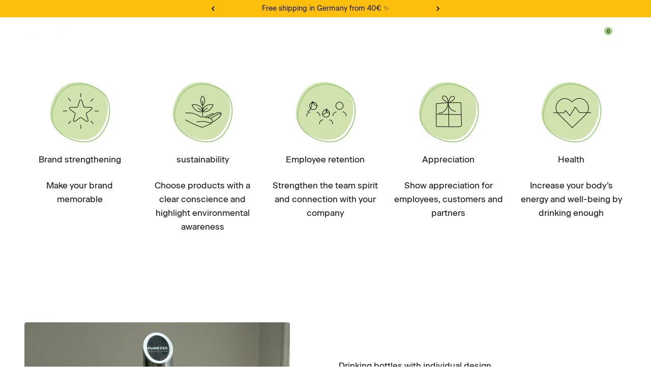

--- FILE ---
content_type: text/html; charset=utf-8
request_url: https://carrybottles.com/en/pages/individualdruck
body_size: 44000
content:
<!doctype html>

<html lang="en" dir="ltr">
  
  <head>
    <meta charset="utf-8">
    <meta name="viewport" content="width=device-width, initial-scale=1.0, height=device-height, minimum-scale=1.0, maximum-scale=1.0">
    <meta name="theme-color" content="#faf7f3">

    <style>
        @font-face {
          font-family: 'BeausiteClassic';
          src: url('https://cdn.shopify.com/s/files/1/0251/1074/1070/files/BeausiteClassicWeb-Regular_926c91da-9e44-40ba-809f-ad12a6d62e72.woff?v=1706266546') format('woff');
          font-weight: 400;
          font-style: normal;
         }

       @font-face {
          font-family: 'BeausiteClassic Medium';
          src: url('https://cdn.shopify.com/s/files/1/0251/1074/1070/files/BeausiteClassicWeb-Medium_b054fda0-88d2-4da4-a965-5867a4f222a4.woff?v=1706266782') format('woff');
          font-weight: 500;
          font-style: normal;
        }

      @font-face {
        font-family: 'BeausiteClassic Bold';
        src: url('https://cdn.shopify.com/s/files/1/0251/1074/1070/files/BeausiteClassicWeb-Bold_602e8d5f-4680-451e-a10d-ba09ad4eca8f.woff?v=1706266833') format('woff');
        font-weight: 700;
        font-style: normal;
        }


      p, span, a,body, div, section{
        font-family: 'BeausiteClassic' !important;
        font-weight: 400;
      }
      h1, h2, h3{
        font-family: 'BeausiteClassic Medium' !important;
      }
      .button{
        font-weight: 400 !important;
      }
    </style>

    <title>Individually printed glass drinking bottles</title><meta name="description" content="Design your own CARRY Bottle with your design, starting from 25 pieces. Sustainable drinking bottles made from recycled glass, lovingly produced in Germany and suitable for both carbonated drinks and dishwashers. Can be combined with individual protective covers made from recycled felt and printed upcycling drinking glasses."><link rel="canonical" href="https://carrybottles.com/en/pages/individualdruck"><link rel="shortcut icon" href="//carrybottles.com/cdn/shop/files/CARRY_favicon_black_square_180x180_54fa706f-c38b-4fea-8e16-d9364065fd0b.png?v=1722507956&width=96">
      <link rel="apple-touch-icon" href="//carrybottles.com/cdn/shop/files/CARRY_favicon_black_square_180x180_54fa706f-c38b-4fea-8e16-d9364065fd0b.png?v=1722507956&width=180"><link rel="preconnect" href="https://cdn.shopify.com">
    <link rel="preconnect" href="https://fonts.shopifycdn.com" crossorigin>
    <link rel="dns-prefetch" href="https://productreviews.shopifycdn.com"><link rel="preload" href="//carrybottles.com/cdn/fonts/dm_sans/dmsans_n4.ec80bd4dd7e1a334c969c265873491ae56018d72.woff2" as="font" type="font/woff2" crossorigin><link rel="preload" href="//carrybottles.com/cdn/fonts/dm_sans/dmsans_n4.ec80bd4dd7e1a334c969c265873491ae56018d72.woff2" as="font" type="font/woff2" crossorigin><meta property="og:type" content="website">
  <meta property="og:title" content="Individually printed glass drinking bottles"><meta property="og:image" content="http://carrybottles.com/cdn/shop/files/CARRY_logo_black_square_1000x1000_88add1a9-ee29-4eed-b2ea-a923e7d83038.png?v=1754039565&width=2048">
  <meta property="og:image:secure_url" content="https://carrybottles.com/cdn/shop/files/CARRY_logo_black_square_1000x1000_88add1a9-ee29-4eed-b2ea-a923e7d83038.png?v=1754039565&width=2048">
  <meta property="og:image:width" content="4168">
  <meta property="og:image:height" content="4168"><meta property="og:description" content="Design your own CARRY Bottle with your design, starting from 25 pieces. Sustainable drinking bottles made from recycled glass, lovingly produced in Germany and suitable for both carbonated drinks and dishwashers. Can be combined with individual protective covers made from recycled felt and printed upcycling drinking glasses."><meta property="og:url" content="https://carrybottles.com/en/pages/individualdruck">
<meta property="og:site_name" content="CARRY Bottles"><meta name="twitter:card" content="summary"><meta name="twitter:title" content="Individually printed glass drinking bottles">
  <meta name="twitter:description" content="Design your own CARRY Bottle with your design, starting from 25 pieces. Sustainable drinking bottles made from recycled glass, lovingly produced in Germany and suitable for both carbonated drinks and dishwashers. Can be combined with individual protective covers made from recycled felt and printed upcycling drinking glasses."><meta name="twitter:image" content="https://carrybottles.com/cdn/shop/files/CARRY_logo_black_square_1000x1000_88add1a9-ee29-4eed-b2ea-a923e7d83038.png?crop=center&height=1200&v=1754039565&width=1200">
  <meta name="twitter:image:alt" content="Carrybottles Logo mit &#39;carry&#39; Schriftzug – nachhaltige Glasflaschen für umweltbewusstes Trinken"><script async crossorigin fetchpriority="high" src="/cdn/shopifycloud/importmap-polyfill/es-modules-shim.2.4.0.js"></script>
<script type="application/ld+json">
  {
    "@context": "https://schema.org",
    "@type": "BreadcrumbList",
    "itemListElement": [{
        "@type": "ListItem",
        "position": 1,
        "name": "Home",
        "item": "https://carrybottles.com"
      },{
            "@type": "ListItem",
            "position": 2,
            "name": "Individual printing",
            "item": "https://carrybottles.com/en/pages/individualdruck"
          }]
  }
</script><style>/* Typography (heading) */
  @font-face {
  font-family: "DM Sans";
  font-weight: 400;
  font-style: normal;
  font-display: fallback;
  src: url("//carrybottles.com/cdn/fonts/dm_sans/dmsans_n4.ec80bd4dd7e1a334c969c265873491ae56018d72.woff2") format("woff2"),
       url("//carrybottles.com/cdn/fonts/dm_sans/dmsans_n4.87bdd914d8a61247b911147ae68e754d695c58a6.woff") format("woff");
}

@font-face {
  font-family: "DM Sans";
  font-weight: 400;
  font-style: italic;
  font-display: fallback;
  src: url("//carrybottles.com/cdn/fonts/dm_sans/dmsans_i4.b8fe05e69ee95d5a53155c346957d8cbf5081c1a.woff2") format("woff2"),
       url("//carrybottles.com/cdn/fonts/dm_sans/dmsans_i4.403fe28ee2ea63e142575c0aa47684d65f8c23a0.woff") format("woff");
}

/* Typography (body) */
  @font-face {
  font-family: "DM Sans";
  font-weight: 400;
  font-style: normal;
  font-display: fallback;
  src: url("//carrybottles.com/cdn/fonts/dm_sans/dmsans_n4.ec80bd4dd7e1a334c969c265873491ae56018d72.woff2") format("woff2"),
       url("//carrybottles.com/cdn/fonts/dm_sans/dmsans_n4.87bdd914d8a61247b911147ae68e754d695c58a6.woff") format("woff");
}

@font-face {
  font-family: "DM Sans";
  font-weight: 400;
  font-style: italic;
  font-display: fallback;
  src: url("//carrybottles.com/cdn/fonts/dm_sans/dmsans_i4.b8fe05e69ee95d5a53155c346957d8cbf5081c1a.woff2") format("woff2"),
       url("//carrybottles.com/cdn/fonts/dm_sans/dmsans_i4.403fe28ee2ea63e142575c0aa47684d65f8c23a0.woff") format("woff");
}

@font-face {
  font-family: "DM Sans";
  font-weight: 700;
  font-style: normal;
  font-display: fallback;
  src: url("//carrybottles.com/cdn/fonts/dm_sans/dmsans_n7.97e21d81502002291ea1de8aefb79170c6946ce5.woff2") format("woff2"),
       url("//carrybottles.com/cdn/fonts/dm_sans/dmsans_n7.af5c214f5116410ca1d53a2090665620e78e2e1b.woff") format("woff");
}

@font-face {
  font-family: "DM Sans";
  font-weight: 700;
  font-style: italic;
  font-display: fallback;
  src: url("//carrybottles.com/cdn/fonts/dm_sans/dmsans_i7.52b57f7d7342eb7255084623d98ab83fd96e7f9b.woff2") format("woff2"),
       url("//carrybottles.com/cdn/fonts/dm_sans/dmsans_i7.d5e14ef18a1d4a8ce78a4187580b4eb1759c2eda.woff") format("woff");
}

:root {
    /**
     * ---------------------------------------------------------------------
     * SPACING VARIABLES
     *
     * We are using a spacing inspired from frameworks like Tailwind CSS.
     * ---------------------------------------------------------------------
     */
    --spacing-0-5: 0.125rem; /* 2px */
    --spacing-1: 0.25rem; /* 4px */
    --spacing-1-5: 0.375rem; /* 6px */
    --spacing-2: 0.5rem; /* 8px */
    --spacing-2-5: 0.625rem; /* 10px */
    --spacing-3: 0.75rem; /* 12px */
    --spacing-3-5: 0.875rem; /* 14px */
    --spacing-4: 1rem; /* 16px */
    --spacing-4-5: 1.125rem; /* 18px */
    --spacing-5: 1.25rem; /* 20px */
    --spacing-5-5: 1.375rem; /* 22px */
    --spacing-6: 1.5rem; /* 24px */
    --spacing-6-5: 1.625rem; /* 26px */
    --spacing-7: 1.75rem; /* 28px */
    --spacing-7-5: 1.875rem; /* 30px */
    --spacing-8: 2rem; /* 32px */
    --spacing-8-5: 2.125rem; /* 34px */
    --spacing-9: 2.25rem; /* 36px */
    --spacing-9-5: 2.375rem; /* 38px */
    --spacing-10: 2.5rem; /* 40px */
    --spacing-11: 2.75rem; /* 44px */
    --spacing-12: 3rem; /* 48px */
    --spacing-14: 3.5rem; /* 56px */
    --spacing-16: 4rem; /* 64px */
    --spacing-18: 4.5rem; /* 72px */
    --spacing-20: 5rem; /* 80px */
    --spacing-24: 6rem; /* 96px */
    --spacing-28: 7rem; /* 112px */
    --spacing-32: 8rem; /* 128px */
    --spacing-36: 9rem; /* 144px */
    --spacing-40: 10rem; /* 160px */
    --spacing-44: 11rem; /* 176px */
    --spacing-48: 12rem; /* 192px */
    --spacing-52: 13rem; /* 208px */
    --spacing-56: 14rem; /* 224px */
    --spacing-60: 15rem; /* 240px */
    --spacing-64: 16rem; /* 256px */
    --spacing-72: 18rem; /* 288px */
    --spacing-80: 20rem; /* 320px */
    --spacing-96: 24rem; /* 384px */

    /* Container */
    --container-max-width: 1500px;
    --container-narrow-max-width: 1250px;
    --container-gutter: var(--spacing-5);
    --section-outer-spacing-block: var(--spacing-14);
    --section-inner-max-spacing-block: var(--spacing-12);
    --section-inner-spacing-inline: var(--container-gutter);
    --section-stack-spacing-block: var(--spacing-10);

    /* Grid gutter */
    --grid-gutter: var(--spacing-5);

    /* Product list settings */
    --product-list-row-gap: var(--spacing-8);
    --product-list-column-gap: var(--grid-gutter);

    /* Form settings */
    --input-gap: var(--spacing-2);
    --input-height: 2.625rem;
    --input-padding-inline: var(--spacing-4);

    /* Other sizes */
    --sticky-area-height: calc(var(--sticky-announcement-bar-enabled, 0) * var(--announcement-bar-height, 0px) + var(--sticky-header-enabled, 0) * var(--header-height, 0px));

    /* RTL support */
    --transform-logical-flip: 1;
    --transform-origin-start: left;
    --transform-origin-end: right;

    /**
     * ---------------------------------------------------------------------
     * TYPOGRAPHY
     * ---------------------------------------------------------------------
     */

    /* Font properties */
    --heading-font-family: "DM Sans", sans-serif;
    --heading-font-weight: 400;
    --heading-font-style: normal;
    --heading-text-transform: normal;
    --heading-letter-spacing: 0.0em;
    --text-font-family: "DM Sans", sans-serif;
    --text-font-weight: 400;
    --text-font-style: normal;
    --text-letter-spacing: 0.0em;

    /* Font sizes */
    --text-h0: 3rem;
    --text-h1: 2.5rem;
    --text-h2: 2rem;
    --text-h3: 1.5rem;
    --text-h4: 1.375rem;
    --text-h5: 1.125rem;
    --text-h6: 1rem;
    --text-xs: 0.75rem;
    --text-sm: 0.8125rem;
    --text-base: 0.9375rem;
    --text-lg: 1.1875rem;

    /**
     * ---------------------------------------------------------------------
     * COLORS
     * ---------------------------------------------------------------------
     */

    /* Color settings */--accent: 161 204 130;
    --text-primary: 26 26 26;
    --background-primary: 255 255 255;
    --dialog-background: 255 255 255;
    --border-color: var(--text-color, var(--text-primary)) / 0.12;

    /* Button colors */
    --button-background-primary: 161 204 130;
    --button-text-primary: 26 26 26;
    --button-background-secondary: 252 192 12;
    --button-text-secondary: 26 26 26;

    /* Status colors */
    --success-background: 244 249 240;
    --success-text: 161 204 130;
    --warning-background: 255 247 226;
    --warning-text: 252 192 12;
    --error-background: 254 231 231;
    --error-text: 248 58 58;

    /* Product colors */
    --on-sale-text: 252 192 12;
    --on-sale-badge-background: 252 192 12;
    --on-sale-badge-text: 0 0 0;
    --sold-out-badge-background: 26 26 26;
    --sold-out-badge-text: 255 255 255;
    --primary-badge-background: 161 204 130;
    --primary-badge-text: 0 0 0;
    --star-color: 252 192 12;
    --product-card-background: 255 255 255;
    --product-card-text: 26 26 26;

    /* Header colors */
    --header-background: 250 247 243;
    --header-text: 26 26 26;

    /* Footer colors */
    --footer-background: 250 247 243;
    --footer-text: 26 26 26;

    /* Rounded variables (used for border radius) */
    --rounded-xs: 0.25rem;
    --rounded-sm: 0.125rem;
    --rounded: 0.25rem;
    --rounded-lg: 0.5rem;
    --rounded-full: 9999px;

    --rounded-button: 0.5rem;
    --rounded-input: 0.375rem;

    /* Box shadow */
    --shadow-sm: 0 2px 8px rgb(var(--text-primary) / 0.0);
    --shadow: 0 5px 15px rgb(var(--text-primary) / 0.0);
    --shadow-md: 0 5px 30px rgb(var(--text-primary) / 0.0);
    --shadow-block: 0px 18px 50px rgb(var(--text-primary) / 0.0);

    /**
     * ---------------------------------------------------------------------
     * OTHER
     * ---------------------------------------------------------------------
     */

    --cursor-close-svg-url: url(//carrybottles.com/cdn/shop/t/28/assets/cursor-close.svg?v=147174565022153725511721030289);
    --cursor-zoom-in-svg-url: url(//carrybottles.com/cdn/shop/t/28/assets/cursor-zoom-in.svg?v=154953035094101115921721030289);
    --cursor-zoom-out-svg-url: url(//carrybottles.com/cdn/shop/t/28/assets/cursor-zoom-out.svg?v=16155520337305705181721030289);
    --checkmark-svg-url: url(//carrybottles.com/cdn/shop/t/28/assets/checkmark.svg?v=90515812459792003691721030289);
  }

  [dir="rtl"]:root {
    /* RTL support */
    --transform-logical-flip: -1;
    --transform-origin-start: right;
    --transform-origin-end: left;
  }

  @media screen and (min-width: 700px) {
    :root {
      /* Typography (font size) */
      --text-h0: 4rem;
      --text-h1: 3rem;
      --text-h2: 2.5rem;
      --text-h3: 2rem;
      --text-h4: 1.625rem;
      --text-h5: 1.25rem;
      --text-h6: 1.125rem;

      --text-xs: 0.8125rem;
      --text-sm: 0.9375rem;
      --text-base: 1.0625rem;
      --text-lg: 1.3125rem;

      /* Spacing */
      --container-gutter: 2rem;
      --section-outer-spacing-block: var(--spacing-20);
      --section-inner-max-spacing-block: var(--spacing-14);
      --section-inner-spacing-inline: var(--spacing-10);
      --section-stack-spacing-block: var(--spacing-12);

      /* Grid gutter */
      --grid-gutter: var(--spacing-6);

      /* Product list settings */
      --product-list-row-gap: var(--spacing-12);

      /* Form settings */
      --input-gap: 1rem;
      --input-height: 3.125rem;
      --input-padding-inline: var(--spacing-5);
    }
  }

  @media screen and (min-width: 1000px) {
    :root {
      /* Spacing settings */
      --container-gutter: var(--spacing-12);
      --section-outer-spacing-block: var(--spacing-20);
      --section-inner-max-spacing-block: var(--spacing-18);
      --section-inner-spacing-inline: var(--spacing-14);
      --section-stack-spacing-block: var(--spacing-12);
    }
  }

  @media screen and (min-width: 1150px) {
    :root {
      /* Spacing settings */
      --container-gutter: var(--spacing-12);
      --section-outer-spacing-block: var(--spacing-24);
      --section-inner-max-spacing-block: var(--spacing-18);
      --section-inner-spacing-inline: var(--spacing-14);
      --section-stack-spacing-block: var(--spacing-12);
    }
  }

  @media screen and (min-width: 1400px) {
    :root {
      /* Typography (font size) */
      --text-h0: 5rem;
      --text-h1: 3.75rem;
      --text-h2: 3rem;
      --text-h3: 2.25rem;
      --text-h4: 2rem;
      --text-h5: 1.5rem;
      --text-h6: 1.25rem;

      --section-outer-spacing-block: var(--spacing-28);
      --section-inner-max-spacing-block: var(--spacing-20);
      --section-inner-spacing-inline: var(--spacing-16);
    }
  }

  @media screen and (min-width: 1600px) {
    :root {
      --section-outer-spacing-block: var(--spacing-32);
      --section-inner-max-spacing-block: var(--spacing-24);
      --section-inner-spacing-inline: var(--spacing-18);
    }
  }

  /**
   * ---------------------------------------------------------------------
   * LIQUID DEPENDANT CSS
   *
   * Our main CSS is Liquid free, but some very specific features depend on
   * theme settings, so we have them here
   * ---------------------------------------------------------------------
   */@media screen and (pointer: fine) {
        .button:not([disabled]):hover, .btn:not([disabled]):hover, .shopify-payment-button__button--unbranded:not([disabled]):hover {
          --button-background-opacity: 0.85;
        }

        .button--subdued:not([disabled]):hover {
          --button-background: var(--text-color) / .05 !important;
        }
      }</style><script>
  // This allows to expose several variables to the global scope, to be used in scripts
  window.themeVariables = {
    settings: {
      showPageTransition: true,
      reduceDrawerAnimation: false,
      reduceMenuAnimation: false,
      headingApparition: "split_fade",
      pageType: "page",
      moneyFormat: "€{{amount_with_comma_separator}}",
      moneyWithCurrencyFormat: "€{{amount_with_comma_separator}} EUR",
      currencyCodeEnabled: false,
      cartType: "drawer",
      showDiscount: true,
      discountMode: "percentage",
      pageBackground: "#ffffff",
      textColor: "#1a1a1a"
    },

    strings: {
      accessibilityClose: "Close",
      accessibilityNext: "Next",
      accessibilityPrevious: "Previous",
      closeGallery: "Close gallery",
      zoomGallery: "Zoom",
      errorGallery: "Image cannot be loaded",
      searchNoResults: "No results could be found.",
      addOrderNote: "Add order note",
      editOrderNote: "Edit order note",
      shippingEstimatorNoResults: "Sorry, we do not ship to your address.",
      shippingEstimatorOneResult: "There is one shipping rate for your address:",
      shippingEstimatorMultipleResults: "There are several shipping rates for your address:",
      shippingEstimatorError: "One or more error occurred while retrieving shipping rates:"
    },

    breakpoints: {
      'sm': 'screen and (min-width: 700px)',
      'md': 'screen and (min-width: 1000px)',
      'lg': 'screen and (min-width: 1150px)',
      'xl': 'screen and (min-width: 1400px)',

      'sm-max': 'screen and (max-width: 699px)',
      'md-max': 'screen and (max-width: 999px)',
      'lg-max': 'screen and (max-width: 1149px)',
      'xl-max': 'screen and (max-width: 1399px)'
    }
  };window.addEventListener('DOMContentLoaded', () => {
      const isReloaded = (window.performance.navigation && window.performance.navigation.type === 1) || window.performance.getEntriesByType('navigation').map((nav) => nav.type).includes('reload');

      if ('animate' in document.documentElement && window.matchMedia('(prefers-reduced-motion: no-preference)').matches && document.referrer.includes(location.host) && !isReloaded) {
        document.body.animate({opacity: [0, 1]}, {duration: 115, fill: 'forwards'});
      }
    });

    window.addEventListener('pageshow', (event) => {
      document.body.classList.remove('page-transition');

      if (event.persisted) {
        document.body.animate({opacity: [0, 1]}, {duration: 0, fill: 'forwards'});
      }
    });// For detecting native share
  document.documentElement.classList.add(`native-share--${navigator.share ? 'enabled' : 'disabled'}`);</script><script>
      if (!(HTMLScriptElement.supports && HTMLScriptElement.supports('importmap'))) {
        const importMapPolyfill = document.createElement('script');
        importMapPolyfill.async = true;
        importMapPolyfill.src = "//carrybottles.com/cdn/shop/t/28/assets/es-module-shims.min.js?v=140375185335194536761721030256";

        document.head.appendChild(importMapPolyfill);
      }
    </script>

    <script type="importmap">{
        "imports": {
          "vendor": "//carrybottles.com/cdn/shop/t/28/assets/vendor.min.js?v=162910149792179071561721030256",
          "theme": "//carrybottles.com/cdn/shop/t/28/assets/theme.js?v=87323413275707429851721902413",
          "photoswipe": "//carrybottles.com/cdn/shop/t/28/assets/photoswipe.min.js?v=13374349288281597431721030256"
        }
      }
    </script>

    <script type="module" src="//carrybottles.com/cdn/shop/t/28/assets/vendor.min.js?v=162910149792179071561721030256"></script>
    <script type="module" src="//carrybottles.com/cdn/shop/t/28/assets/theme.js?v=87323413275707429851721902413"></script>
    <script src="//carrybottles.com/cdn/shop/t/28/assets/wishlist.js?v=5844888521320316261721903947" defer></script>

    <script>window.performance && window.performance.mark && window.performance.mark('shopify.content_for_header.start');</script><meta name="google-site-verification" content="ukqdg3krVYnXbYq31D6nsiNpaoWEhfWqrczlsbYnRck">
<meta name="google-site-verification" content="wjzZlMJTZk5gEsqj38dITRrYkLnAHGVdDC3IIrtyOZs">
<meta name="facebook-domain-verification" content="fhdjuvk1o3vtuxjzw2j2yuh2qiimt3">
<meta id="shopify-digital-wallet" name="shopify-digital-wallet" content="/25110741070/digital_wallets/dialog">
<meta name="shopify-checkout-api-token" content="65b1dfb9f60b2cfb36f343a3e1056b5f">
<meta id="in-context-paypal-metadata" data-shop-id="25110741070" data-venmo-supported="false" data-environment="production" data-locale="en_US" data-paypal-v4="true" data-currency="EUR">
<link rel="alternate" hreflang="x-default" href="https://carrybottles.com/pages/individualdruck">
<link rel="alternate" hreflang="de" href="https://carrybottles.com/pages/individualdruck">
<link rel="alternate" hreflang="en" href="https://carrybottles.com/en/pages/individualdruck">
<link rel="alternate" hreflang="fr" href="https://carrybottles.com/fr/pages/individualdruck">
<script async="async" src="/checkouts/internal/preloads.js?locale=en-DE"></script>
<link rel="preconnect" href="https://shop.app" crossorigin="anonymous">
<script async="async" src="https://shop.app/checkouts/internal/preloads.js?locale=en-DE&shop_id=25110741070" crossorigin="anonymous"></script>
<script id="apple-pay-shop-capabilities" type="application/json">{"shopId":25110741070,"countryCode":"DE","currencyCode":"EUR","merchantCapabilities":["supports3DS"],"merchantId":"gid:\/\/shopify\/Shop\/25110741070","merchantName":"CARRY Bottles","requiredBillingContactFields":["postalAddress","email"],"requiredShippingContactFields":["postalAddress","email"],"shippingType":"shipping","supportedNetworks":["visa","maestro","masterCard","amex"],"total":{"type":"pending","label":"CARRY Bottles","amount":"1.00"},"shopifyPaymentsEnabled":true,"supportsSubscriptions":true}</script>
<script id="shopify-features" type="application/json">{"accessToken":"65b1dfb9f60b2cfb36f343a3e1056b5f","betas":["rich-media-storefront-analytics"],"domain":"carrybottles.com","predictiveSearch":true,"shopId":25110741070,"locale":"en"}</script>
<script>var Shopify = Shopify || {};
Shopify.shop = "vanato.myshopify.com";
Shopify.locale = "en";
Shopify.currency = {"active":"EUR","rate":"1.0"};
Shopify.country = "DE";
Shopify.theme = {"name":"Impact v5 aktuell version 6.0.1","id":170066346252,"schema_name":"Impact","schema_version":"6.0.1","theme_store_id":1190,"role":"main"};
Shopify.theme.handle = "null";
Shopify.theme.style = {"id":null,"handle":null};
Shopify.cdnHost = "carrybottles.com/cdn";
Shopify.routes = Shopify.routes || {};
Shopify.routes.root = "/en/";</script>
<script type="module">!function(o){(o.Shopify=o.Shopify||{}).modules=!0}(window);</script>
<script>!function(o){function n(){var o=[];function n(){o.push(Array.prototype.slice.apply(arguments))}return n.q=o,n}var t=o.Shopify=o.Shopify||{};t.loadFeatures=n(),t.autoloadFeatures=n()}(window);</script>
<script>
  window.ShopifyPay = window.ShopifyPay || {};
  window.ShopifyPay.apiHost = "shop.app\/pay";
  window.ShopifyPay.redirectState = null;
</script>
<script id="shop-js-analytics" type="application/json">{"pageType":"page"}</script>
<script defer="defer" async type="module" src="//carrybottles.com/cdn/shopifycloud/shop-js/modules/v2/client.init-shop-cart-sync_BN7fPSNr.en.esm.js"></script>
<script defer="defer" async type="module" src="//carrybottles.com/cdn/shopifycloud/shop-js/modules/v2/chunk.common_Cbph3Kss.esm.js"></script>
<script defer="defer" async type="module" src="//carrybottles.com/cdn/shopifycloud/shop-js/modules/v2/chunk.modal_DKumMAJ1.esm.js"></script>
<script type="module">
  await import("//carrybottles.com/cdn/shopifycloud/shop-js/modules/v2/client.init-shop-cart-sync_BN7fPSNr.en.esm.js");
await import("//carrybottles.com/cdn/shopifycloud/shop-js/modules/v2/chunk.common_Cbph3Kss.esm.js");
await import("//carrybottles.com/cdn/shopifycloud/shop-js/modules/v2/chunk.modal_DKumMAJ1.esm.js");

  window.Shopify.SignInWithShop?.initShopCartSync?.({"fedCMEnabled":true,"windoidEnabled":true});

</script>
<script>
  window.Shopify = window.Shopify || {};
  if (!window.Shopify.featureAssets) window.Shopify.featureAssets = {};
  window.Shopify.featureAssets['shop-js'] = {"shop-cart-sync":["modules/v2/client.shop-cart-sync_CJVUk8Jm.en.esm.js","modules/v2/chunk.common_Cbph3Kss.esm.js","modules/v2/chunk.modal_DKumMAJ1.esm.js"],"init-fed-cm":["modules/v2/client.init-fed-cm_7Fvt41F4.en.esm.js","modules/v2/chunk.common_Cbph3Kss.esm.js","modules/v2/chunk.modal_DKumMAJ1.esm.js"],"init-shop-email-lookup-coordinator":["modules/v2/client.init-shop-email-lookup-coordinator_Cc088_bR.en.esm.js","modules/v2/chunk.common_Cbph3Kss.esm.js","modules/v2/chunk.modal_DKumMAJ1.esm.js"],"init-windoid":["modules/v2/client.init-windoid_hPopwJRj.en.esm.js","modules/v2/chunk.common_Cbph3Kss.esm.js","modules/v2/chunk.modal_DKumMAJ1.esm.js"],"shop-button":["modules/v2/client.shop-button_B0jaPSNF.en.esm.js","modules/v2/chunk.common_Cbph3Kss.esm.js","modules/v2/chunk.modal_DKumMAJ1.esm.js"],"shop-cash-offers":["modules/v2/client.shop-cash-offers_DPIskqss.en.esm.js","modules/v2/chunk.common_Cbph3Kss.esm.js","modules/v2/chunk.modal_DKumMAJ1.esm.js"],"shop-toast-manager":["modules/v2/client.shop-toast-manager_CK7RT69O.en.esm.js","modules/v2/chunk.common_Cbph3Kss.esm.js","modules/v2/chunk.modal_DKumMAJ1.esm.js"],"init-shop-cart-sync":["modules/v2/client.init-shop-cart-sync_BN7fPSNr.en.esm.js","modules/v2/chunk.common_Cbph3Kss.esm.js","modules/v2/chunk.modal_DKumMAJ1.esm.js"],"init-customer-accounts-sign-up":["modules/v2/client.init-customer-accounts-sign-up_CfPf4CXf.en.esm.js","modules/v2/client.shop-login-button_DeIztwXF.en.esm.js","modules/v2/chunk.common_Cbph3Kss.esm.js","modules/v2/chunk.modal_DKumMAJ1.esm.js"],"pay-button":["modules/v2/client.pay-button_CgIwFSYN.en.esm.js","modules/v2/chunk.common_Cbph3Kss.esm.js","modules/v2/chunk.modal_DKumMAJ1.esm.js"],"init-customer-accounts":["modules/v2/client.init-customer-accounts_DQ3x16JI.en.esm.js","modules/v2/client.shop-login-button_DeIztwXF.en.esm.js","modules/v2/chunk.common_Cbph3Kss.esm.js","modules/v2/chunk.modal_DKumMAJ1.esm.js"],"avatar":["modules/v2/client.avatar_BTnouDA3.en.esm.js"],"init-shop-for-new-customer-accounts":["modules/v2/client.init-shop-for-new-customer-accounts_CsZy_esa.en.esm.js","modules/v2/client.shop-login-button_DeIztwXF.en.esm.js","modules/v2/chunk.common_Cbph3Kss.esm.js","modules/v2/chunk.modal_DKumMAJ1.esm.js"],"shop-follow-button":["modules/v2/client.shop-follow-button_BRMJjgGd.en.esm.js","modules/v2/chunk.common_Cbph3Kss.esm.js","modules/v2/chunk.modal_DKumMAJ1.esm.js"],"checkout-modal":["modules/v2/client.checkout-modal_B9Drz_yf.en.esm.js","modules/v2/chunk.common_Cbph3Kss.esm.js","modules/v2/chunk.modal_DKumMAJ1.esm.js"],"shop-login-button":["modules/v2/client.shop-login-button_DeIztwXF.en.esm.js","modules/v2/chunk.common_Cbph3Kss.esm.js","modules/v2/chunk.modal_DKumMAJ1.esm.js"],"lead-capture":["modules/v2/client.lead-capture_DXYzFM3R.en.esm.js","modules/v2/chunk.common_Cbph3Kss.esm.js","modules/v2/chunk.modal_DKumMAJ1.esm.js"],"shop-login":["modules/v2/client.shop-login_CA5pJqmO.en.esm.js","modules/v2/chunk.common_Cbph3Kss.esm.js","modules/v2/chunk.modal_DKumMAJ1.esm.js"],"payment-terms":["modules/v2/client.payment-terms_BxzfvcZJ.en.esm.js","modules/v2/chunk.common_Cbph3Kss.esm.js","modules/v2/chunk.modal_DKumMAJ1.esm.js"]};
</script>
<script>(function() {
  var isLoaded = false;
  function asyncLoad() {
    if (isLoaded) return;
    isLoaded = true;
    var urls = ["https:\/\/tseish-app.connect.trustedshops.com\/esc.js?apiBaseUrl=aHR0cHM6Ly90c2Vpc2gtYXBwLmNvbm5lY3QudHJ1c3RlZHNob3BzLmNvbQ==\u0026instanceId=dmFuYXRvLm15c2hvcGlmeS5jb20=\u0026shop=vanato.myshopify.com"];
    for (var i = 0; i < urls.length; i++) {
      var s = document.createElement('script');
      s.type = 'text/javascript';
      s.async = true;
      s.src = urls[i];
      var x = document.getElementsByTagName('script')[0];
      x.parentNode.insertBefore(s, x);
    }
  };
  if(window.attachEvent) {
    window.attachEvent('onload', asyncLoad);
  } else {
    window.addEventListener('load', asyncLoad, false);
  }
})();</script>
<script id="__st">var __st={"a":25110741070,"offset":3600,"reqid":"1e025ea1-c01a-4c1f-a090-e7e4a5919a4a-1770117252","pageurl":"carrybottles.com\/en\/pages\/individualdruck","s":"pages-102201262348","u":"05e7314a5540","p":"page","rtyp":"page","rid":102201262348};</script>
<script>window.ShopifyPaypalV4VisibilityTracking = true;</script>
<script id="captcha-bootstrap">!function(){'use strict';const t='contact',e='account',n='new_comment',o=[[t,t],['blogs',n],['comments',n],[t,'customer']],c=[[e,'customer_login'],[e,'guest_login'],[e,'recover_customer_password'],[e,'create_customer']],r=t=>t.map((([t,e])=>`form[action*='/${t}']:not([data-nocaptcha='true']) input[name='form_type'][value='${e}']`)).join(','),a=t=>()=>t?[...document.querySelectorAll(t)].map((t=>t.form)):[];function s(){const t=[...o],e=r(t);return a(e)}const i='password',u='form_key',d=['recaptcha-v3-token','g-recaptcha-response','h-captcha-response',i],f=()=>{try{return window.sessionStorage}catch{return}},m='__shopify_v',_=t=>t.elements[u];function p(t,e,n=!1){try{const o=window.sessionStorage,c=JSON.parse(o.getItem(e)),{data:r}=function(t){const{data:e,action:n}=t;return t[m]||n?{data:e,action:n}:{data:t,action:n}}(c);for(const[e,n]of Object.entries(r))t.elements[e]&&(t.elements[e].value=n);n&&o.removeItem(e)}catch(o){console.error('form repopulation failed',{error:o})}}const l='form_type',E='cptcha';function T(t){t.dataset[E]=!0}const w=window,h=w.document,L='Shopify',v='ce_forms',y='captcha';let A=!1;((t,e)=>{const n=(g='f06e6c50-85a8-45c8-87d0-21a2b65856fe',I='https://cdn.shopify.com/shopifycloud/storefront-forms-hcaptcha/ce_storefront_forms_captcha_hcaptcha.v1.5.2.iife.js',D={infoText:'Protected by hCaptcha',privacyText:'Privacy',termsText:'Terms'},(t,e,n)=>{const o=w[L][v],c=o.bindForm;if(c)return c(t,g,e,D).then(n);var r;o.q.push([[t,g,e,D],n]),r=I,A||(h.body.append(Object.assign(h.createElement('script'),{id:'captcha-provider',async:!0,src:r})),A=!0)});var g,I,D;w[L]=w[L]||{},w[L][v]=w[L][v]||{},w[L][v].q=[],w[L][y]=w[L][y]||{},w[L][y].protect=function(t,e){n(t,void 0,e),T(t)},Object.freeze(w[L][y]),function(t,e,n,w,h,L){const[v,y,A,g]=function(t,e,n){const i=e?o:[],u=t?c:[],d=[...i,...u],f=r(d),m=r(i),_=r(d.filter((([t,e])=>n.includes(e))));return[a(f),a(m),a(_),s()]}(w,h,L),I=t=>{const e=t.target;return e instanceof HTMLFormElement?e:e&&e.form},D=t=>v().includes(t);t.addEventListener('submit',(t=>{const e=I(t);if(!e)return;const n=D(e)&&!e.dataset.hcaptchaBound&&!e.dataset.recaptchaBound,o=_(e),c=g().includes(e)&&(!o||!o.value);(n||c)&&t.preventDefault(),c&&!n&&(function(t){try{if(!f())return;!function(t){const e=f();if(!e)return;const n=_(t);if(!n)return;const o=n.value;o&&e.removeItem(o)}(t);const e=Array.from(Array(32),(()=>Math.random().toString(36)[2])).join('');!function(t,e){_(t)||t.append(Object.assign(document.createElement('input'),{type:'hidden',name:u})),t.elements[u].value=e}(t,e),function(t,e){const n=f();if(!n)return;const o=[...t.querySelectorAll(`input[type='${i}']`)].map((({name:t})=>t)),c=[...d,...o],r={};for(const[a,s]of new FormData(t).entries())c.includes(a)||(r[a]=s);n.setItem(e,JSON.stringify({[m]:1,action:t.action,data:r}))}(t,e)}catch(e){console.error('failed to persist form',e)}}(e),e.submit())}));const S=(t,e)=>{t&&!t.dataset[E]&&(n(t,e.some((e=>e===t))),T(t))};for(const o of['focusin','change'])t.addEventListener(o,(t=>{const e=I(t);D(e)&&S(e,y())}));const B=e.get('form_key'),M=e.get(l),P=B&&M;t.addEventListener('DOMContentLoaded',(()=>{const t=y();if(P)for(const e of t)e.elements[l].value===M&&p(e,B);[...new Set([...A(),...v().filter((t=>'true'===t.dataset.shopifyCaptcha))])].forEach((e=>S(e,t)))}))}(h,new URLSearchParams(w.location.search),n,t,e,['guest_login'])})(!0,!0)}();</script>
<script integrity="sha256-4kQ18oKyAcykRKYeNunJcIwy7WH5gtpwJnB7kiuLZ1E=" data-source-attribution="shopify.loadfeatures" defer="defer" src="//carrybottles.com/cdn/shopifycloud/storefront/assets/storefront/load_feature-a0a9edcb.js" crossorigin="anonymous"></script>
<script crossorigin="anonymous" defer="defer" src="//carrybottles.com/cdn/shopifycloud/storefront/assets/shopify_pay/storefront-65b4c6d7.js?v=20250812"></script>
<script data-source-attribution="shopify.dynamic_checkout.dynamic.init">var Shopify=Shopify||{};Shopify.PaymentButton=Shopify.PaymentButton||{isStorefrontPortableWallets:!0,init:function(){window.Shopify.PaymentButton.init=function(){};var t=document.createElement("script");t.src="https://carrybottles.com/cdn/shopifycloud/portable-wallets/latest/portable-wallets.en.js",t.type="module",document.head.appendChild(t)}};
</script>
<script data-source-attribution="shopify.dynamic_checkout.buyer_consent">
  function portableWalletsHideBuyerConsent(e){var t=document.getElementById("shopify-buyer-consent"),n=document.getElementById("shopify-subscription-policy-button");t&&n&&(t.classList.add("hidden"),t.setAttribute("aria-hidden","true"),n.removeEventListener("click",e))}function portableWalletsShowBuyerConsent(e){var t=document.getElementById("shopify-buyer-consent"),n=document.getElementById("shopify-subscription-policy-button");t&&n&&(t.classList.remove("hidden"),t.removeAttribute("aria-hidden"),n.addEventListener("click",e))}window.Shopify?.PaymentButton&&(window.Shopify.PaymentButton.hideBuyerConsent=portableWalletsHideBuyerConsent,window.Shopify.PaymentButton.showBuyerConsent=portableWalletsShowBuyerConsent);
</script>
<script data-source-attribution="shopify.dynamic_checkout.cart.bootstrap">document.addEventListener("DOMContentLoaded",(function(){function t(){return document.querySelector("shopify-accelerated-checkout-cart, shopify-accelerated-checkout")}if(t())Shopify.PaymentButton.init();else{new MutationObserver((function(e,n){t()&&(Shopify.PaymentButton.init(),n.disconnect())})).observe(document.body,{childList:!0,subtree:!0})}}));
</script>
<link id="shopify-accelerated-checkout-styles" rel="stylesheet" media="screen" href="https://carrybottles.com/cdn/shopifycloud/portable-wallets/latest/accelerated-checkout-backwards-compat.css" crossorigin="anonymous">
<style id="shopify-accelerated-checkout-cart">
        #shopify-buyer-consent {
  margin-top: 1em;
  display: inline-block;
  width: 100%;
}

#shopify-buyer-consent.hidden {
  display: none;
}

#shopify-subscription-policy-button {
  background: none;
  border: none;
  padding: 0;
  text-decoration: underline;
  font-size: inherit;
  cursor: pointer;
}

#shopify-subscription-policy-button::before {
  box-shadow: none;
}

      </style>

<script>window.performance && window.performance.mark && window.performance.mark('shopify.content_for_header.end');</script>
<link href="//carrybottles.com/cdn/shop/t/28/assets/theme.css?v=104946781531364314371767015741" rel="stylesheet" type="text/css" media="all" /><!-- BEGIN app block: shopify://apps/klaviyo-email-marketing-sms/blocks/klaviyo-onsite-embed/2632fe16-c075-4321-a88b-50b567f42507 -->












  <script async src="https://static.klaviyo.com/onsite/js/Wx9Pdr/klaviyo.js?company_id=Wx9Pdr"></script>
  <script>!function(){if(!window.klaviyo){window._klOnsite=window._klOnsite||[];try{window.klaviyo=new Proxy({},{get:function(n,i){return"push"===i?function(){var n;(n=window._klOnsite).push.apply(n,arguments)}:function(){for(var n=arguments.length,o=new Array(n),w=0;w<n;w++)o[w]=arguments[w];var t="function"==typeof o[o.length-1]?o.pop():void 0,e=new Promise((function(n){window._klOnsite.push([i].concat(o,[function(i){t&&t(i),n(i)}]))}));return e}}})}catch(n){window.klaviyo=window.klaviyo||[],window.klaviyo.push=function(){var n;(n=window._klOnsite).push.apply(n,arguments)}}}}();</script>

  




  <script>
    window.klaviyoReviewsProductDesignMode = false
  </script>







<!-- END app block --><link href="https://monorail-edge.shopifysvc.com" rel="dns-prefetch">
<script>(function(){if ("sendBeacon" in navigator && "performance" in window) {try {var session_token_from_headers = performance.getEntriesByType('navigation')[0].serverTiming.find(x => x.name == '_s').description;} catch {var session_token_from_headers = undefined;}var session_cookie_matches = document.cookie.match(/_shopify_s=([^;]*)/);var session_token_from_cookie = session_cookie_matches && session_cookie_matches.length === 2 ? session_cookie_matches[1] : "";var session_token = session_token_from_headers || session_token_from_cookie || "";function handle_abandonment_event(e) {var entries = performance.getEntries().filter(function(entry) {return /monorail-edge.shopifysvc.com/.test(entry.name);});if (!window.abandonment_tracked && entries.length === 0) {window.abandonment_tracked = true;var currentMs = Date.now();var navigation_start = performance.timing.navigationStart;var payload = {shop_id: 25110741070,url: window.location.href,navigation_start,duration: currentMs - navigation_start,session_token,page_type: "page"};window.navigator.sendBeacon("https://monorail-edge.shopifysvc.com/v1/produce", JSON.stringify({schema_id: "online_store_buyer_site_abandonment/1.1",payload: payload,metadata: {event_created_at_ms: currentMs,event_sent_at_ms: currentMs}}));}}window.addEventListener('pagehide', handle_abandonment_event);}}());</script>
<script id="web-pixels-manager-setup">(function e(e,d,r,n,o){if(void 0===o&&(o={}),!Boolean(null===(a=null===(i=window.Shopify)||void 0===i?void 0:i.analytics)||void 0===a?void 0:a.replayQueue)){var i,a;window.Shopify=window.Shopify||{};var t=window.Shopify;t.analytics=t.analytics||{};var s=t.analytics;s.replayQueue=[],s.publish=function(e,d,r){return s.replayQueue.push([e,d,r]),!0};try{self.performance.mark("wpm:start")}catch(e){}var l=function(){var e={modern:/Edge?\/(1{2}[4-9]|1[2-9]\d|[2-9]\d{2}|\d{4,})\.\d+(\.\d+|)|Firefox\/(1{2}[4-9]|1[2-9]\d|[2-9]\d{2}|\d{4,})\.\d+(\.\d+|)|Chrom(ium|e)\/(9{2}|\d{3,})\.\d+(\.\d+|)|(Maci|X1{2}).+ Version\/(15\.\d+|(1[6-9]|[2-9]\d|\d{3,})\.\d+)([,.]\d+|)( \(\w+\)|)( Mobile\/\w+|) Safari\/|Chrome.+OPR\/(9{2}|\d{3,})\.\d+\.\d+|(CPU[ +]OS|iPhone[ +]OS|CPU[ +]iPhone|CPU IPhone OS|CPU iPad OS)[ +]+(15[._]\d+|(1[6-9]|[2-9]\d|\d{3,})[._]\d+)([._]\d+|)|Android:?[ /-](13[3-9]|1[4-9]\d|[2-9]\d{2}|\d{4,})(\.\d+|)(\.\d+|)|Android.+Firefox\/(13[5-9]|1[4-9]\d|[2-9]\d{2}|\d{4,})\.\d+(\.\d+|)|Android.+Chrom(ium|e)\/(13[3-9]|1[4-9]\d|[2-9]\d{2}|\d{4,})\.\d+(\.\d+|)|SamsungBrowser\/([2-9]\d|\d{3,})\.\d+/,legacy:/Edge?\/(1[6-9]|[2-9]\d|\d{3,})\.\d+(\.\d+|)|Firefox\/(5[4-9]|[6-9]\d|\d{3,})\.\d+(\.\d+|)|Chrom(ium|e)\/(5[1-9]|[6-9]\d|\d{3,})\.\d+(\.\d+|)([\d.]+$|.*Safari\/(?![\d.]+ Edge\/[\d.]+$))|(Maci|X1{2}).+ Version\/(10\.\d+|(1[1-9]|[2-9]\d|\d{3,})\.\d+)([,.]\d+|)( \(\w+\)|)( Mobile\/\w+|) Safari\/|Chrome.+OPR\/(3[89]|[4-9]\d|\d{3,})\.\d+\.\d+|(CPU[ +]OS|iPhone[ +]OS|CPU[ +]iPhone|CPU IPhone OS|CPU iPad OS)[ +]+(10[._]\d+|(1[1-9]|[2-9]\d|\d{3,})[._]\d+)([._]\d+|)|Android:?[ /-](13[3-9]|1[4-9]\d|[2-9]\d{2}|\d{4,})(\.\d+|)(\.\d+|)|Mobile Safari.+OPR\/([89]\d|\d{3,})\.\d+\.\d+|Android.+Firefox\/(13[5-9]|1[4-9]\d|[2-9]\d{2}|\d{4,})\.\d+(\.\d+|)|Android.+Chrom(ium|e)\/(13[3-9]|1[4-9]\d|[2-9]\d{2}|\d{4,})\.\d+(\.\d+|)|Android.+(UC? ?Browser|UCWEB|U3)[ /]?(15\.([5-9]|\d{2,})|(1[6-9]|[2-9]\d|\d{3,})\.\d+)\.\d+|SamsungBrowser\/(5\.\d+|([6-9]|\d{2,})\.\d+)|Android.+MQ{2}Browser\/(14(\.(9|\d{2,})|)|(1[5-9]|[2-9]\d|\d{3,})(\.\d+|))(\.\d+|)|K[Aa][Ii]OS\/(3\.\d+|([4-9]|\d{2,})\.\d+)(\.\d+|)/},d=e.modern,r=e.legacy,n=navigator.userAgent;return n.match(d)?"modern":n.match(r)?"legacy":"unknown"}(),u="modern"===l?"modern":"legacy",c=(null!=n?n:{modern:"",legacy:""})[u],f=function(e){return[e.baseUrl,"/wpm","/b",e.hashVersion,"modern"===e.buildTarget?"m":"l",".js"].join("")}({baseUrl:d,hashVersion:r,buildTarget:u}),m=function(e){var d=e.version,r=e.bundleTarget,n=e.surface,o=e.pageUrl,i=e.monorailEndpoint;return{emit:function(e){var a=e.status,t=e.errorMsg,s=(new Date).getTime(),l=JSON.stringify({metadata:{event_sent_at_ms:s},events:[{schema_id:"web_pixels_manager_load/3.1",payload:{version:d,bundle_target:r,page_url:o,status:a,surface:n,error_msg:t},metadata:{event_created_at_ms:s}}]});if(!i)return console&&console.warn&&console.warn("[Web Pixels Manager] No Monorail endpoint provided, skipping logging."),!1;try{return self.navigator.sendBeacon.bind(self.navigator)(i,l)}catch(e){}var u=new XMLHttpRequest;try{return u.open("POST",i,!0),u.setRequestHeader("Content-Type","text/plain"),u.send(l),!0}catch(e){return console&&console.warn&&console.warn("[Web Pixels Manager] Got an unhandled error while logging to Monorail."),!1}}}}({version:r,bundleTarget:l,surface:e.surface,pageUrl:self.location.href,monorailEndpoint:e.monorailEndpoint});try{o.browserTarget=l,function(e){var d=e.src,r=e.async,n=void 0===r||r,o=e.onload,i=e.onerror,a=e.sri,t=e.scriptDataAttributes,s=void 0===t?{}:t,l=document.createElement("script"),u=document.querySelector("head"),c=document.querySelector("body");if(l.async=n,l.src=d,a&&(l.integrity=a,l.crossOrigin="anonymous"),s)for(var f in s)if(Object.prototype.hasOwnProperty.call(s,f))try{l.dataset[f]=s[f]}catch(e){}if(o&&l.addEventListener("load",o),i&&l.addEventListener("error",i),u)u.appendChild(l);else{if(!c)throw new Error("Did not find a head or body element to append the script");c.appendChild(l)}}({src:f,async:!0,onload:function(){if(!function(){var e,d;return Boolean(null===(d=null===(e=window.Shopify)||void 0===e?void 0:e.analytics)||void 0===d?void 0:d.initialized)}()){var d=window.webPixelsManager.init(e)||void 0;if(d){var r=window.Shopify.analytics;r.replayQueue.forEach((function(e){var r=e[0],n=e[1],o=e[2];d.publishCustomEvent(r,n,o)})),r.replayQueue=[],r.publish=d.publishCustomEvent,r.visitor=d.visitor,r.initialized=!0}}},onerror:function(){return m.emit({status:"failed",errorMsg:"".concat(f," has failed to load")})},sri:function(e){var d=/^sha384-[A-Za-z0-9+/=]+$/;return"string"==typeof e&&d.test(e)}(c)?c:"",scriptDataAttributes:o}),m.emit({status:"loading"})}catch(e){m.emit({status:"failed",errorMsg:(null==e?void 0:e.message)||"Unknown error"})}}})({shopId: 25110741070,storefrontBaseUrl: "https://carrybottles.com",extensionsBaseUrl: "https://extensions.shopifycdn.com/cdn/shopifycloud/web-pixels-manager",monorailEndpoint: "https://monorail-edge.shopifysvc.com/unstable/produce_batch",surface: "storefront-renderer",enabledBetaFlags: ["2dca8a86"],webPixelsConfigList: [{"id":"1472004364","configuration":"{\"accountID\":\"Wx9Pdr\",\"webPixelConfig\":\"eyJlbmFibGVBZGRlZFRvQ2FydEV2ZW50cyI6IHRydWV9\"}","eventPayloadVersion":"v1","runtimeContext":"STRICT","scriptVersion":"524f6c1ee37bacdca7657a665bdca589","type":"APP","apiClientId":123074,"privacyPurposes":["ANALYTICS","MARKETING"],"dataSharingAdjustments":{"protectedCustomerApprovalScopes":["read_customer_address","read_customer_email","read_customer_name","read_customer_personal_data","read_customer_phone"]}},{"id":"996245772","configuration":"{\"config\":\"{\\\"pixel_id\\\":\\\"G-NSPST2QE4D\\\",\\\"target_country\\\":\\\"DE\\\",\\\"gtag_events\\\":[{\\\"type\\\":\\\"purchase\\\",\\\"action_label\\\":\\\"G-NSPST2QE4D\\\"},{\\\"type\\\":\\\"page_view\\\",\\\"action_label\\\":\\\"G-NSPST2QE4D\\\"},{\\\"type\\\":\\\"view_item\\\",\\\"action_label\\\":\\\"G-NSPST2QE4D\\\"},{\\\"type\\\":\\\"search\\\",\\\"action_label\\\":\\\"G-NSPST2QE4D\\\"},{\\\"type\\\":\\\"add_to_cart\\\",\\\"action_label\\\":\\\"G-NSPST2QE4D\\\"},{\\\"type\\\":\\\"begin_checkout\\\",\\\"action_label\\\":\\\"G-NSPST2QE4D\\\"},{\\\"type\\\":\\\"add_payment_info\\\",\\\"action_label\\\":\\\"G-NSPST2QE4D\\\"}],\\\"enable_monitoring_mode\\\":false}\"}","eventPayloadVersion":"v1","runtimeContext":"OPEN","scriptVersion":"b2a88bafab3e21179ed38636efcd8a93","type":"APP","apiClientId":1780363,"privacyPurposes":[],"dataSharingAdjustments":{"protectedCustomerApprovalScopes":["read_customer_address","read_customer_email","read_customer_name","read_customer_personal_data","read_customer_phone"]}},{"id":"400621836","configuration":"{\"pixel_id\":\"184952275492749\",\"pixel_type\":\"facebook_pixel\",\"metaapp_system_user_token\":\"-\"}","eventPayloadVersion":"v1","runtimeContext":"OPEN","scriptVersion":"ca16bc87fe92b6042fbaa3acc2fbdaa6","type":"APP","apiClientId":2329312,"privacyPurposes":["ANALYTICS","MARKETING","SALE_OF_DATA"],"dataSharingAdjustments":{"protectedCustomerApprovalScopes":["read_customer_address","read_customer_email","read_customer_name","read_customer_personal_data","read_customer_phone"]}},{"id":"209486092","configuration":"{\"tagID\":\"2612687803300\"}","eventPayloadVersion":"v1","runtimeContext":"STRICT","scriptVersion":"18031546ee651571ed29edbe71a3550b","type":"APP","apiClientId":3009811,"privacyPurposes":["ANALYTICS","MARKETING","SALE_OF_DATA"],"dataSharingAdjustments":{"protectedCustomerApprovalScopes":["read_customer_address","read_customer_email","read_customer_name","read_customer_personal_data","read_customer_phone"]}},{"id":"shopify-app-pixel","configuration":"{}","eventPayloadVersion":"v1","runtimeContext":"STRICT","scriptVersion":"0450","apiClientId":"shopify-pixel","type":"APP","privacyPurposes":["ANALYTICS","MARKETING"]},{"id":"shopify-custom-pixel","eventPayloadVersion":"v1","runtimeContext":"LAX","scriptVersion":"0450","apiClientId":"shopify-pixel","type":"CUSTOM","privacyPurposes":["ANALYTICS","MARKETING"]}],isMerchantRequest: false,initData: {"shop":{"name":"CARRY Bottles","paymentSettings":{"currencyCode":"EUR"},"myshopifyDomain":"vanato.myshopify.com","countryCode":"DE","storefrontUrl":"https:\/\/carrybottles.com\/en"},"customer":null,"cart":null,"checkout":null,"productVariants":[],"purchasingCompany":null},},"https://carrybottles.com/cdn","3918e4e0wbf3ac3cepc5707306mb02b36c6",{"modern":"","legacy":""},{"shopId":"25110741070","storefrontBaseUrl":"https:\/\/carrybottles.com","extensionBaseUrl":"https:\/\/extensions.shopifycdn.com\/cdn\/shopifycloud\/web-pixels-manager","surface":"storefront-renderer","enabledBetaFlags":"[\"2dca8a86\"]","isMerchantRequest":"false","hashVersion":"3918e4e0wbf3ac3cepc5707306mb02b36c6","publish":"custom","events":"[[\"page_viewed\",{}]]"});</script><script>
  window.ShopifyAnalytics = window.ShopifyAnalytics || {};
  window.ShopifyAnalytics.meta = window.ShopifyAnalytics.meta || {};
  window.ShopifyAnalytics.meta.currency = 'EUR';
  var meta = {"page":{"pageType":"page","resourceType":"page","resourceId":102201262348,"requestId":"1e025ea1-c01a-4c1f-a090-e7e4a5919a4a-1770117252"}};
  for (var attr in meta) {
    window.ShopifyAnalytics.meta[attr] = meta[attr];
  }
</script>
<script class="analytics">
  (function () {
    var customDocumentWrite = function(content) {
      var jquery = null;

      if (window.jQuery) {
        jquery = window.jQuery;
      } else if (window.Checkout && window.Checkout.$) {
        jquery = window.Checkout.$;
      }

      if (jquery) {
        jquery('body').append(content);
      }
    };

    var hasLoggedConversion = function(token) {
      if (token) {
        return document.cookie.indexOf('loggedConversion=' + token) !== -1;
      }
      return false;
    }

    var setCookieIfConversion = function(token) {
      if (token) {
        var twoMonthsFromNow = new Date(Date.now());
        twoMonthsFromNow.setMonth(twoMonthsFromNow.getMonth() + 2);

        document.cookie = 'loggedConversion=' + token + '; expires=' + twoMonthsFromNow;
      }
    }

    var trekkie = window.ShopifyAnalytics.lib = window.trekkie = window.trekkie || [];
    if (trekkie.integrations) {
      return;
    }
    trekkie.methods = [
      'identify',
      'page',
      'ready',
      'track',
      'trackForm',
      'trackLink'
    ];
    trekkie.factory = function(method) {
      return function() {
        var args = Array.prototype.slice.call(arguments);
        args.unshift(method);
        trekkie.push(args);
        return trekkie;
      };
    };
    for (var i = 0; i < trekkie.methods.length; i++) {
      var key = trekkie.methods[i];
      trekkie[key] = trekkie.factory(key);
    }
    trekkie.load = function(config) {
      trekkie.config = config || {};
      trekkie.config.initialDocumentCookie = document.cookie;
      var first = document.getElementsByTagName('script')[0];
      var script = document.createElement('script');
      script.type = 'text/javascript';
      script.onerror = function(e) {
        var scriptFallback = document.createElement('script');
        scriptFallback.type = 'text/javascript';
        scriptFallback.onerror = function(error) {
                var Monorail = {
      produce: function produce(monorailDomain, schemaId, payload) {
        var currentMs = new Date().getTime();
        var event = {
          schema_id: schemaId,
          payload: payload,
          metadata: {
            event_created_at_ms: currentMs,
            event_sent_at_ms: currentMs
          }
        };
        return Monorail.sendRequest("https://" + monorailDomain + "/v1/produce", JSON.stringify(event));
      },
      sendRequest: function sendRequest(endpointUrl, payload) {
        // Try the sendBeacon API
        if (window && window.navigator && typeof window.navigator.sendBeacon === 'function' && typeof window.Blob === 'function' && !Monorail.isIos12()) {
          var blobData = new window.Blob([payload], {
            type: 'text/plain'
          });

          if (window.navigator.sendBeacon(endpointUrl, blobData)) {
            return true;
          } // sendBeacon was not successful

        } // XHR beacon

        var xhr = new XMLHttpRequest();

        try {
          xhr.open('POST', endpointUrl);
          xhr.setRequestHeader('Content-Type', 'text/plain');
          xhr.send(payload);
        } catch (e) {
          console.log(e);
        }

        return false;
      },
      isIos12: function isIos12() {
        return window.navigator.userAgent.lastIndexOf('iPhone; CPU iPhone OS 12_') !== -1 || window.navigator.userAgent.lastIndexOf('iPad; CPU OS 12_') !== -1;
      }
    };
    Monorail.produce('monorail-edge.shopifysvc.com',
      'trekkie_storefront_load_errors/1.1',
      {shop_id: 25110741070,
      theme_id: 170066346252,
      app_name: "storefront",
      context_url: window.location.href,
      source_url: "//carrybottles.com/cdn/s/trekkie.storefront.79098466c851f41c92951ae7d219bd75d823e9dd.min.js"});

        };
        scriptFallback.async = true;
        scriptFallback.src = '//carrybottles.com/cdn/s/trekkie.storefront.79098466c851f41c92951ae7d219bd75d823e9dd.min.js';
        first.parentNode.insertBefore(scriptFallback, first);
      };
      script.async = true;
      script.src = '//carrybottles.com/cdn/s/trekkie.storefront.79098466c851f41c92951ae7d219bd75d823e9dd.min.js';
      first.parentNode.insertBefore(script, first);
    };
    trekkie.load(
      {"Trekkie":{"appName":"storefront","development":false,"defaultAttributes":{"shopId":25110741070,"isMerchantRequest":null,"themeId":170066346252,"themeCityHash":"1695252864725079998","contentLanguage":"en","currency":"EUR","eventMetadataId":"ef0814e0-1edb-4593-881d-2936f545ebd5"},"isServerSideCookieWritingEnabled":true,"monorailRegion":"shop_domain","enabledBetaFlags":["65f19447","b5387b81"]},"Session Attribution":{},"S2S":{"facebookCapiEnabled":true,"source":"trekkie-storefront-renderer","apiClientId":580111}}
    );

    var loaded = false;
    trekkie.ready(function() {
      if (loaded) return;
      loaded = true;

      window.ShopifyAnalytics.lib = window.trekkie;

      var originalDocumentWrite = document.write;
      document.write = customDocumentWrite;
      try { window.ShopifyAnalytics.merchantGoogleAnalytics.call(this); } catch(error) {};
      document.write = originalDocumentWrite;

      window.ShopifyAnalytics.lib.page(null,{"pageType":"page","resourceType":"page","resourceId":102201262348,"requestId":"1e025ea1-c01a-4c1f-a090-e7e4a5919a4a-1770117252","shopifyEmitted":true});

      var match = window.location.pathname.match(/checkouts\/(.+)\/(thank_you|post_purchase)/)
      var token = match? match[1]: undefined;
      if (!hasLoggedConversion(token)) {
        setCookieIfConversion(token);
        
      }
    });


        var eventsListenerScript = document.createElement('script');
        eventsListenerScript.async = true;
        eventsListenerScript.src = "//carrybottles.com/cdn/shopifycloud/storefront/assets/shop_events_listener-3da45d37.js";
        document.getElementsByTagName('head')[0].appendChild(eventsListenerScript);

})();</script>
  <script>
  if (!window.ga || (window.ga && typeof window.ga !== 'function')) {
    window.ga = function ga() {
      (window.ga.q = window.ga.q || []).push(arguments);
      if (window.Shopify && window.Shopify.analytics && typeof window.Shopify.analytics.publish === 'function') {
        window.Shopify.analytics.publish("ga_stub_called", {}, {sendTo: "google_osp_migration"});
      }
      console.error("Shopify's Google Analytics stub called with:", Array.from(arguments), "\nSee https://help.shopify.com/manual/promoting-marketing/pixels/pixel-migration#google for more information.");
    };
    if (window.Shopify && window.Shopify.analytics && typeof window.Shopify.analytics.publish === 'function') {
      window.Shopify.analytics.publish("ga_stub_initialized", {}, {sendTo: "google_osp_migration"});
    }
  }
</script>
<script
  defer
  src="https://carrybottles.com/cdn/shopifycloud/perf-kit/shopify-perf-kit-3.1.0.min.js"
  data-application="storefront-renderer"
  data-shop-id="25110741070"
  data-render-region="gcp-us-east1"
  data-page-type="page"
  data-theme-instance-id="170066346252"
  data-theme-name="Impact"
  data-theme-version="6.0.1"
  data-monorail-region="shop_domain"
  data-resource-timing-sampling-rate="10"
  data-shs="true"
  data-shs-beacon="true"
  data-shs-export-with-fetch="true"
  data-shs-logs-sample-rate="1"
  data-shs-beacon-endpoint="https://carrybottles.com/api/collect"
></script>
</head>

  <body class="page-transition zoom-image--enabled"><!-- DRAWER -->
<template id="drawer-default-template">
  <style>
    [hidden] {
      display: none !important;
    }
  </style>

  <button part="outside-close-button" is="close-button" aria-label="Close"><svg role="presentation" stroke-width="2" focusable="false" width="24" height="24" class="icon icon-close" viewBox="0 0 24 24">
        <path d="M17.658 6.343 6.344 17.657M17.658 17.657 6.344 6.343" stroke="currentColor"></path>
      </svg></button>

  <div part="overlay"></div>

  <div part="content">
    <header part="header">
      <slot name="header"></slot>

      <button part="close-button" is="close-button" aria-label="Close"><svg role="presentation" stroke-width="2" focusable="false" width="24" height="24" class="icon icon-close" viewBox="0 0 24 24">
        <path d="M17.658 6.343 6.344 17.657M17.658 17.657 6.344 6.343" stroke="currentColor"></path>
      </svg></button>
    </header>

    <div part="body">
      <slot></slot>
    </div>

    <footer part="footer">
      <slot name="footer"></slot>
    </footer>
  </div>
</template>

<!-- POPOVER -->
<template id="popover-default-template">
  <button part="outside-close-button" is="close-button" aria-label="Close"><svg role="presentation" stroke-width="2" focusable="false" width="24" height="24" class="icon icon-close" viewBox="0 0 24 24">
        <path d="M17.658 6.343 6.344 17.657M17.658 17.657 6.344 6.343" stroke="currentColor"></path>
      </svg></button>

  <div part="overlay"></div>

  <div part="content">
    <header part="title">
      <slot name="title"></slot>
    </header>

    <div part="body">
      <slot></slot>
    </div>
  </div>
</template><a href="#main" class="skip-to-content sr-only">Skip to content</a><!-- BEGIN sections: header-group -->
<aside id="shopify-section-sections--23087397961996__announcement-bar" class="shopify-section shopify-section-group-header-group shopify-section--announcement-bar"><style>
    :root {
      --sticky-announcement-bar-enabled:0;
    }</style><height-observer variable="announcement-bar">
    <div class="announcement-bar bg-custom text-custom"style="--background: 252 192 12; --text-color: 26 26 26;"><div class="container">
          <div class="announcement-bar__wrapper justify-between"><button class="tap-area" is="prev-button" aria-controls="announcement-bar" aria-label="Previous"><svg role="presentation" focusable="false" width="7" height="10" class="icon icon-chevron-left reverse-icon" viewBox="0 0 7 10">
        <path d="M6 1 2 5l4 4" fill="none" stroke="currentColor" stroke-width="2"></path>
      </svg></button><announcement-bar swipeable autoplay="4" id="announcement-bar" class="announcement-bar__static-list"><p class="bold text-base " ><a href="/en/collections/bundles">Free shipping in Germany from 40€ ✨</a></p><p class="bold text-base reveal-invisible" ><a href="/en/collections/alle-produkte">&gt;10,000 satisfied customers 😍</a></p><p class="bold text-base reveal-invisible" ><a href="/en/collections/trinkflaschen">Sustainably made in Germany 🌳</a></p></announcement-bar><button class="tap-area" is="next-button" aria-controls="announcement-bar" aria-label="Next"><svg role="presentation" focusable="false" width="7" height="10" class="icon icon-chevron-right reverse-icon" viewBox="0 0 7 10">
        <path d="m1 9 4-4-4-4" fill="none" stroke="currentColor" stroke-width="2"></path>
      </svg></button></div>
        </div></div>
  </height-observer>

  <script>
    document.documentElement.style.setProperty('--announcement-bar-height', Math.round(document.getElementById('shopify-section-sections--23087397961996__announcement-bar').clientHeight) + 'px');
  </script><style> #shopify-section-sections--23087397961996__announcement-bar .announcement-bar {padding-block-start: var(--spacing-1-5); padding-block-end: var(--spacing-1-5); --text-base: 0.875rem;} </style></aside><header id="shopify-section-sections--23087397961996__header" class="shopify-section shopify-section-group-header-group shopify-section--header"><style>
  :root {
    --sticky-header-enabled:1;
  }

  #shopify-section-sections--23087397961996__header {
    --header-grid-template: "main-nav logo secondary-nav" / minmax(0, 1fr) auto minmax(0, 1fr);
    --header-padding-block: var(--spacing-3);
    --header-background-opacity: 1.0;
    --header-background-blur-radius: 0px;
    --header-transparent-text-color: 255 255 255;--header-logo-width: 75px;
      --header-logo-height: 38px;position: sticky;
    top: 0;
    z-index: 10;
  }.shopify-section--announcement-bar ~ #shopify-section-sections--23087397961996__header {
      top: calc(var(--sticky-announcement-bar-enabled, 0) * var(--announcement-bar-height, 0px));
    }@media screen and (max-width: 699px) {
      .navigation-drawer {
        --drawer-content-max-height: calc(100vh - (var(--spacing-2) * 2));
      }
    }@media screen and (min-width: 700px) {
    #shopify-section-sections--23087397961996__header {--header-logo-width: 90px;
        --header-logo-height: 46px;--header-padding-block: var(--spacing-6);
    }
  }@media screen and (min-width: 1150px) {#shopify-section-sections--23087397961996__header {
        --header-grid-template: "logo main-nav secondary-nav" / minmax(0, 1fr) fit-content(55%) minmax(0, 1fr);
      }
    }</style>

<height-observer variable="header">
  <store-header class="header" hide-on-scroll="100" sticky>
    <div class="header__wrapper"><div class="header__main-nav">
        <div class="header__icon-list">
          <button type="button" class="tap-area lg:hidden" aria-controls="header-sidebar-menu">
            <span class="sr-only">Open navigation menu</span><svg role="presentation" stroke-width="2" focusable="false" width="22" height="22" class="icon icon-hamburger" viewBox="0 0 22 22">
        <path d="M1 5h20M1 11h20M1 17h20" stroke="currentColor" stroke-linecap="round"></path>
      </svg></button>

          <a href="/en/search" class="tap-area sm:hidden" aria-controls="search-drawer">
            <span class="sr-only">Open search</span><svg role="presentation" stroke-width="2" focusable="false" width="22" height="22" class="icon icon-search" viewBox="0 0 22 22">
        <circle cx="11" cy="10" r="7" fill="none" stroke="currentColor"></circle>
        <path d="m16 15 3 3" stroke="currentColor" stroke-linecap="round" stroke-linejoin="round"></path>
      </svg></a><nav class="header__link-list justify-center wrap" role="navigation">
              <ul class="contents" role="list">

                  <li><details is="mega-menu-disclosure" trigger="hover" >
                            <summary class="text-with-icon gap-2.5 link-faded-reverse" data-url="/en/collections/alle-produkte">Shop<svg role="presentation" focusable="false" width="10" height="7" class="icon icon-chevron-bottom" viewBox="0 0 10 7">
        <path d="m1 1 4 4 4-4" fill="none" stroke="currentColor" stroke-width="2"></path>
      </svg></summary><style>
    @media screen and (min-width: 1150px) {
      #mega-menu-7730a8e3-d52c-4c0c-ba08-9e39dc55b863 {
        --mega-menu-nav-column-max-width: 160px;
        --mega-menu-justify-content: space-between;
        --mega-menu-nav-gap: var(--spacing-8);

        
          --column-list-max-width: 75%;
        
      }
    }

    @media screen and (min-width: 1400px) {
      #mega-menu-7730a8e3-d52c-4c0c-ba08-9e39dc55b863 {
        --mega-menu-nav-column-max-width: 180px;
        --mega-menu-nav-gap: var(--spacing-16);

        
          --column-list-max-width: max-content;
        
      }
    }

    @media screen and (min-width: 1600px) {
      #mega-menu-7730a8e3-d52c-4c0c-ba08-9e39dc55b863 {
        --mega-menu-nav-gap: var(--spacing-16);
      }
    }

    @media screen and (min-width: 1800px) {
      #mega-menu-7730a8e3-d52c-4c0c-ba08-9e39dc55b863 {
        --mega-menu-nav-gap: var(--spacing-20);
      }
    }
  </style><div id="mega-menu-7730a8e3-d52c-4c0c-ba08-9e39dc55b863" class="mega-menu "><ul class="mega-menu__nav" role="list"><li class="v-stack gap-4 justify-items-start">
          <a href="/en/collections/alle-produkte" class="h5" >
            <span class="reversed-link hover:show">All products</span>
          </a><ul class="v-stack gap-2 justify-items-start" role="list"><li>
                  <a href="/en/collections/neuheiten" class="link-faded">
                    <span >News</span>
                  </a>
                </li><li>
                  <a href="/en/collections/favorites" class="link-faded">
                    <span >Bestseller</span>
                  </a>
                </li><li>
                  <a href="/en/collections/bundles" class="link-faded">
                    <span >Bundles</span>
                  </a>
                </li><li>
                  <a href="/en/collections/gutscheine" class="link-faded">
                    <span >Vouchers</span>
                  </a>
                </li><li>
                  <a href="/en/collections/b-ware" class="link-faded">
                    <span >B-Stock</span>
                  </a>
                </li><li>
                  <a href="/en/collections/sale" class="link-faded">
                    <span >SALE</span>
                  </a>
                </li></ul></li><li class="v-stack gap-4 justify-items-start">
          <a href="/en/collections/trinkflaschen" class="h5" >
            <span class="reversed-link hover:show">Drinking bottles</span>
          </a><ul class="v-stack gap-2 justify-items-start" role="list"><li>
                  <a href="/en/collections/0-4l-trinkflaschen" class="link-faded">
                    <span >0.4 litres</span>
                  </a>
                </li><li>
                  <a href="/en/collections/0-7l-trinkflaschen" class="link-faded">
                    <span >0.7 l litres</span>
                  </a>
                </li><li>
                  <a href="/en/collections/1-0-l-trinkflaschen" class="link-faded">
                    <span >1.0 l litres</span>
                  </a>
                </li><li>
                  <a href="/en/collections/bundles" class="link-faded">
                    <span >Bundles</span>
                  </a>
                </li></ul></li><li class="v-stack gap-4 justify-items-start">
          <a href="/en/collections/zubehor" class="h5" >
            <span class="reversed-link hover:show">Accessoires</span>
          </a><ul class="v-stack gap-2 justify-items-start" role="list"><li>
                  <a href="/en/collections/schutzhuellen" class="link-faded">
                    <span >Sleeves</span>
                  </a>
                </li><li>
                  <a href="/en/products/carry-brush" class="link-faded">
                    <span >Brush</span>
                  </a>
                </li><li>
                  <a href="/en/products/verschluss" class="link-faded">
                    <span >Cap</span>
                  </a>
                </li><li>
                  <a href="/en/products/dichtungsscheibe" class="link-faded">
                    <span >Sealing washer</span>
                  </a>
                </li><li>
                  <a href="/en/collections/postkarten" class="link-faded">
                    <span >Postcards</span>
                  </a>
                </li><li>
                  <a href="/en/collections/kerzensand-in-verschiedenen-duftrichtungen" class="link-faded">
                    <span >Kerzensand DIY-Set</span>
                  </a>
                </li></ul></li><li class="v-stack gap-4 justify-items-start">
          <a href="/en/collections/trinkglaeser" class="h5" >
            <span class="reversed-link hover:show">Drinking glasses</span>
          </a><ul class="v-stack gap-2 justify-items-start" role="list"><li>
                  <a href="/en/collections/trinkglaser-180ml" class="link-faded">
                    <span >180 ml</span>
                  </a>
                </li><li>
                  <a href="/en/collections/trinkglaser-300ml" class="link-faded">
                    <span >300ml set of 2</span>
                  </a>
                </li><li>
                  <a href="/en/collections/trinkglaser-400ml" class="link-faded">
                    <span >400 ml set of 2</span>
                  </a>
                </li></ul></li></ul>





<style>
  #navigation-promo-7730a8e3-d52c-4c0c-ba08-9e39dc55b863-4- {
    --navigation-promo-grid: 
  
    auto / repeat(1, minmax(var(--mega-menu-promo-grid-image-min-width), var(--mega-menu-promo-grid-image-max-width)))

  
;
    --mega-menu-promo-grid-image-max-width: 300px;
    --mega-menu-promo-grid-image-min-width: 172px;
    --promo-heading-font-size: var(--text-h5);
    --content-over-media-row-gap: var(--spacing-3);
    --content-over-media-column-gap: var(--spacing-4);--navigation-promo-gap: var(--spacing-2);
      --panel-wrapper-justify-content: flex-start;}

  #navigation-promo-7730a8e3-d52c-4c0c-ba08-9e39dc55b863-4- .navigation-promo__carousel-controls {inset-block-end: var(--content-over-media-column-gap);}

  @media screen and (min-width:700px) {
    #navigation-promo-7730a8e3-d52c-4c0c-ba08-9e39dc55b863-4- {--promo-heading-font-size: var(--text-h6);--mega-menu-promo-grid-image-min-width: 192px;
      --content-over-media-row-gap: var(--spacing-4);
      --content-over-media-column-gap: var(--spacing-5);
    }
  }@media screen and (min-width: 1150px) {
      #navigation-promo-7730a8e3-d52c-4c0c-ba08-9e39dc55b863-4- {
        --promo-heading-font-size: var(--text-h4);
        --promo-heading-line-height: 1.3;
        --navigation-promo-gap: var(--spacing-4);
        --mega-menu-promo-grid-image-min-width: 220px;

        

        
      }

      
        #navigation-promo-7730a8e3-d52c-4c0c-ba08-9e39dc55b863-4- {
          --content-over-media-row-gap: var(--spacing-6);
          --content-over-media-column-gap: var(--spacing-8);
        }
      
    }

    @media screen and (min-width: 1400px) {
      #navigation-promo-7730a8e3-d52c-4c0c-ba08-9e39dc55b863-4- {
        --mega-menu-promo-grid-image-max-width: 360px;

        
          --promo-heading-font-size: var(--text-h5);
          --promo-heading-line-height: 1.4;
        
      }

      
        #navigation-promo-7730a8e3-d52c-4c0c-ba08-9e39dc55b863-4- {
          --content-over-media-row-gap: var(--spacing-5);
          --content-over-media-column-gap: var(--spacing-6);
        }
      
    }</style><div class="navigation-promo__wrapper  " id="navigation-promo-7730a8e3-d52c-4c0c-ba08-9e39dc55b863-4-"><div class="navigation-promo navigation-promo--grid scroll-area bleed">
      <a href="/en/pages/glasflaschen-bedrucken"
         class="content-over-media rounded-sm group "
         style="--text-color: 255 255 255; grid-area: ;"><img src="//carrybottles.com/cdn/shop/files/CARRY_Bottle_personalisiert_bedruckt_mit_Esprit_Logo_q.jpg?v=1700649325" alt="CARRY Bottle personalisiert bedruckt mit Esprit Logo q" srcset="//carrybottles.com/cdn/shop/files/CARRY_Bottle_personalisiert_bedruckt_mit_Esprit_Logo_q.jpg?v=1700649325&amp;width=200 200w, //carrybottles.com/cdn/shop/files/CARRY_Bottle_personalisiert_bedruckt_mit_Esprit_Logo_q.jpg?v=1700649325&amp;width=300 300w, //carrybottles.com/cdn/shop/files/CARRY_Bottle_personalisiert_bedruckt_mit_Esprit_Logo_q.jpg?v=1700649325&amp;width=400 400w, //carrybottles.com/cdn/shop/files/CARRY_Bottle_personalisiert_bedruckt_mit_Esprit_Logo_q.jpg?v=1700649325&amp;width=500 500w, //carrybottles.com/cdn/shop/files/CARRY_Bottle_personalisiert_bedruckt_mit_Esprit_Logo_q.jpg?v=1700649325&amp;width=600 600w, //carrybottles.com/cdn/shop/files/CARRY_Bottle_personalisiert_bedruckt_mit_Esprit_Logo_q.jpg?v=1700649325&amp;width=800 800w" width="960" height="960" loading="lazy" sizes="(max-width: 699px) 172px, (max-width: 1149px) 192px,minmax(220px, 440px)
" class="zoom-image"><div class="place-self-end-start text-custom">
            <p class="bold" style="font-size: var(--promo-heading-font-size); line-height: var(--promo-heading-line-height, 1.4)">Individual printing</p>
          </div></a>
    </div></div></div></details></li>

                  <li><details is="mega-menu-disclosure" trigger="hover" >
                            <summary class="text-with-icon gap-2.5 link-faded-reverse" data-url="/en/pages/ueber-uns">About us<svg role="presentation" focusable="false" width="10" height="7" class="icon icon-chevron-bottom" viewBox="0 0 10 7">
        <path d="m1 1 4 4 4-4" fill="none" stroke="currentColor" stroke-width="2"></path>
      </svg></summary><style>
    @media screen and (min-width: 1150px) {
      #mega-menu-a10f7d41-6ec0-4673-be89-912bfc352ef0 {
        --mega-menu-nav-column-max-width: 180px;
        --mega-menu-justify-content: space-between;
        --mega-menu-nav-gap: var(--spacing-8);

        
      }
    }

    @media screen and (min-width: 1400px) {
      #mega-menu-a10f7d41-6ec0-4673-be89-912bfc352ef0 {
        --mega-menu-nav-column-max-width: 220px;
        --mega-menu-nav-gap: var(--spacing-16);

        
          --column-list-max-width: max-content;
        
      }
    }

    @media screen and (min-width: 1600px) {
      #mega-menu-a10f7d41-6ec0-4673-be89-912bfc352ef0 {
        --mega-menu-nav-gap: var(--spacing-16);
      }
    }

    @media screen and (min-width: 1800px) {
      #mega-menu-a10f7d41-6ec0-4673-be89-912bfc352ef0 {
        --mega-menu-nav-gap: var(--spacing-20);
      }
    }
  </style><div id="mega-menu-a10f7d41-6ec0-4673-be89-912bfc352ef0" class="mega-menu "><ul class="mega-menu__nav" role="list"><li class="v-stack gap-4 justify-items-start">
          <a href="/en/pages/ueber-uns" class="h5" >
            <span class="reversed-link hover:show">About Us</span>
          </a><ul class="v-stack gap-2 justify-items-start" role="list"><li>
                  <a href="/en/pages/purpose-werte" class="link-faded">
                    <span >Purpose & Values</span>
                  </a>
                </li><li>
                  <a href="/en/pages/nachhaltigkeit-impact" class="link-faded">
                    <span >Sustainability & Impact</span>
                  </a>
                </li><li>
                  <a href="/en/pages/produkte-materialien-carry-bottle" class="link-faded">
                    <span >Products & Materials</span>
                  </a>
                </li><li>
                  <a href="/en/pages/unserteam" class="link-faded">
                    <span >Our team</span>
                  </a>
                </li><li>
                  <a href="/en/blogs/news" class="link-faded">
                    <span >Blog</span>
                  </a>
                </li></ul></li></ul>





<style>
  #navigation-promo-a10f7d41-6ec0-4673-be89-912bfc352ef0-1- {
    --navigation-promo-grid: 
  
    auto / repeat(2, minmax(var(--mega-menu-promo-grid-image-min-width), var(--mega-menu-promo-grid-image-max-width)))

  
;
    --mega-menu-promo-grid-image-max-width: 300px;
    --mega-menu-promo-grid-image-min-width: 172px;
    --promo-heading-font-size: var(--text-h5);
    --content-over-media-row-gap: var(--spacing-3);
    --content-over-media-column-gap: var(--spacing-4);--navigation-promo-gap: var(--spacing-2);
      --panel-wrapper-justify-content: flex-start;}

  #navigation-promo-a10f7d41-6ec0-4673-be89-912bfc352ef0-1- .navigation-promo__carousel-controls {inset-block-end: var(--content-over-media-column-gap);}

  @media screen and (min-width:700px) {
    #navigation-promo-a10f7d41-6ec0-4673-be89-912bfc352ef0-1- {--promo-heading-font-size: var(--text-h6);--mega-menu-promo-grid-image-min-width: 192px;
      --content-over-media-row-gap: var(--spacing-4);
      --content-over-media-column-gap: var(--spacing-5);
    }
  }@media screen and (min-width: 1150px) {
      #navigation-promo-a10f7d41-6ec0-4673-be89-912bfc352ef0-1- {
        --promo-heading-font-size: var(--text-h4);
        --promo-heading-line-height: 1.3;
        --navigation-promo-gap: var(--spacing-4);
        --mega-menu-promo-grid-image-min-width: 220px;

        

        
      }

      
        #navigation-promo-a10f7d41-6ec0-4673-be89-912bfc352ef0-1- {
          --content-over-media-row-gap: var(--spacing-6);
          --content-over-media-column-gap: var(--spacing-8);
        }
      
    }

    @media screen and (min-width: 1400px) {
      #navigation-promo-a10f7d41-6ec0-4673-be89-912bfc352ef0-1- {
        --mega-menu-promo-grid-image-max-width: 360px;

        
      }

      
    }</style><div class="navigation-promo__wrapper  " id="navigation-promo-a10f7d41-6ec0-4673-be89-912bfc352ef0-1-"><div class="navigation-promo navigation-promo--grid scroll-area bleed">
      <a href="/en/pages/nachhaltigkeit-impact"
         class="content-over-media rounded-sm group "
         style="--text-color: 255 255 255; grid-area: ;"><img src="//carrybottles.com/cdn/shop/files/Carrybottles_Nachhaltigkeit_Wachstum_Natur.jpg?v=1720699370" alt="Carrybottles steht für Nachhaltigkeit" srcset="//carrybottles.com/cdn/shop/files/Carrybottles_Nachhaltigkeit_Wachstum_Natur.jpg?v=1720699370&amp;width=200 200w, //carrybottles.com/cdn/shop/files/Carrybottles_Nachhaltigkeit_Wachstum_Natur.jpg?v=1720699370&amp;width=300 300w, //carrybottles.com/cdn/shop/files/Carrybottles_Nachhaltigkeit_Wachstum_Natur.jpg?v=1720699370&amp;width=400 400w, //carrybottles.com/cdn/shop/files/Carrybottles_Nachhaltigkeit_Wachstum_Natur.jpg?v=1720699370&amp;width=500 500w, //carrybottles.com/cdn/shop/files/Carrybottles_Nachhaltigkeit_Wachstum_Natur.jpg?v=1720699370&amp;width=600 600w, //carrybottles.com/cdn/shop/files/Carrybottles_Nachhaltigkeit_Wachstum_Natur.jpg?v=1720699370&amp;width=800 800w, //carrybottles.com/cdn/shop/files/Carrybottles_Nachhaltigkeit_Wachstum_Natur.jpg?v=1720699370&amp;width=1000 1000w" width="1512" height="1512" loading="lazy" sizes="(max-width: 699px) 172px, (max-width: 1149px) 192px,minmax(220px, 440px)
" class="zoom-image"><div class="place-self-end-start text-custom">
            <p class="bold" style="font-size: var(--promo-heading-font-size); line-height: var(--promo-heading-line-height, 1.4)">sustainability</p>
          </div></a><a href="/en/collections/b-ware"
         class="content-over-media rounded-sm group "
         style="--text-color: 255 255 255; grid-area: ;"><img src="//carrybottles.com/cdn/shop/files/carryglass_mood_b-ware.jpg?v=1721999960" alt="Nachhaltige Carry Glasflasche als Trinkflasche – B-Ware mit kleinem Makel, umweltfreundlich und wiederverwendbar" srcset="//carrybottles.com/cdn/shop/files/carryglass_mood_b-ware.jpg?v=1721999960&amp;width=200 200w, //carrybottles.com/cdn/shop/files/carryglass_mood_b-ware.jpg?v=1721999960&amp;width=300 300w, //carrybottles.com/cdn/shop/files/carryglass_mood_b-ware.jpg?v=1721999960&amp;width=400 400w, //carrybottles.com/cdn/shop/files/carryglass_mood_b-ware.jpg?v=1721999960&amp;width=500 500w, //carrybottles.com/cdn/shop/files/carryglass_mood_b-ware.jpg?v=1721999960&amp;width=600 600w, //carrybottles.com/cdn/shop/files/carryglass_mood_b-ware.jpg?v=1721999960&amp;width=800 800w, //carrybottles.com/cdn/shop/files/carryglass_mood_b-ware.jpg?v=1721999960&amp;width=1000 1000w" width="3296" height="3296" loading="lazy" sizes="(max-width: 699px) 172px, (max-width: 1149px) 192px,minmax(220px, 440px)
" class="zoom-image"><div class="place-self-end-start text-custom">
            <p class="bold" style="font-size: var(--promo-heading-font-size); line-height: var(--promo-heading-line-height, 1.4)">B-Stock Shop</p>
          </div></a>
    </div></div></div></details></li>

                  <li><details class="relative" is="dropdown-disclosure" trigger="hover">
                          <summary class="text-with-icon gap-2.5 link-faded-reverse" data-url="/en/pages/individualdruck">For companies<svg role="presentation" focusable="false" width="10" height="7" class="icon icon-chevron-bottom" viewBox="0 0 10 7">
        <path d="m1 1 4 4 4-4" fill="none" stroke="currentColor" stroke-width="2"></path>
      </svg></summary>

                          <div class="dropdown-menu ">
                            <ul class="contents" role="list"><li><details class="relative" is="dropdown-disclosure" trigger="hover">
                                      <summary class="dropdown-menu__item group" data-url="/en/pages/individualdruck">
                                        <span><span class="reversed-link">Individual Print</span></span><svg role="presentation" focusable="false" width="7" height="10" class="icon icon-chevron-right" viewBox="0 0 7 10">
        <path d="m1 9 4-4-4-4" fill="none" stroke="currentColor" stroke-width="2"></path>
      </svg></summary>

                                      <div class="dropdown-menu">
                                        <ul class="contents" role="list"><li>
                                              <a href="/en/pages/individualdruck" class="dropdown-menu__item group" aria-current="page">
                                                <span><span class="reversed-link">Your options</span></span>
                                              </a>
                                            </li><li>
                                              <a href="/en/pages/glasflaschen-bedrucken" class="dropdown-menu__item group" >
                                                <span><span class="reversed-link">Drinking bottles</span></span>
                                              </a>
                                            </li><li>
                                              <a href="/en/pages/individualdruck-sleeves" class="dropdown-menu__item group" >
                                                <span><span class="reversed-link">Protective covers</span></span>
                                              </a>
                                            </li><li>
                                              <a href="/en/pages/individualdruck-trinkglaeser" class="dropdown-menu__item group" >
                                                <span><span class="reversed-link">Drinking glasses</span></span>
                                              </a>
                                            </li><li>
                                              <a href="/en/pages/individualdruck-werbemittel" class="dropdown-menu__item group" >
                                                <span><span class="reversed-link">For promotional product dealers</span></span>
                                              </a>
                                            </li></ul>
                                      </div>
                                    </details></li><li><details class="relative" is="dropdown-disclosure" trigger="hover">
                                      <summary class="dropdown-menu__item group" data-url="/en/pages/haendler-werden">
                                        <span><span class="reversed-link">For retailers</span></span><svg role="presentation" focusable="false" width="7" height="10" class="icon icon-chevron-right" viewBox="0 0 7 10">
        <path d="m1 9 4-4-4-4" fill="none" stroke="currentColor" stroke-width="2"></path>
      </svg></summary>

                                      <div class="dropdown-menu">
                                        <ul class="contents" role="list"><li>
                                              <a href="https://retail.carrybottles.com" class="dropdown-menu__item group" >
                                                <span><span class="reversed-link">B2B-Shop</span></span>
                                              </a>
                                            </li><li>
                                              <a href="/en/pages/haendler-werden" class="dropdown-menu__item group" >
                                                <span><span class="reversed-link">Become a dealer</span></span>
                                              </a>
                                            </li><li>
                                              <a href="/en/pages/retail-faq" class="dropdown-menu__item group" >
                                                <span><span class="reversed-link">Retail FAQs</span></span>
                                              </a>
                                            </li></ul>
                                      </div>
                                    </details></li></ul>
                          </div>
                        </details></li>

                  <li><a href="/en/blogs/news" class="link-faded-reverse" >Blog</a></li></ul>
            </nav></div>
      </div>
        <a href="/en" class="header__logo"><span class="sr-only">CARRY Bottles</span><img src="//carrybottles.com/cdn/shop/files/CARRY_logo_black_cropped_1000x511_c1aea302-24fa-4177-9cbf-87d9f3da4a1e.png?v=1673450443&amp;width=4168" alt="Carrybottles Logo mit &#39;carry&#39; Schriftzug – nachhaltige Glasflaschen für umweltbewusstes Trinken" srcset="//carrybottles.com/cdn/shop/files/CARRY_logo_black_cropped_1000x511_c1aea302-24fa-4177-9cbf-87d9f3da4a1e.png?v=1673450443&amp;width=180 180w, //carrybottles.com/cdn/shop/files/CARRY_logo_black_cropped_1000x511_c1aea302-24fa-4177-9cbf-87d9f3da4a1e.png?v=1673450443&amp;width=270 270w" width="4168" height="2134" sizes="90px" class="header__logo-image"><img src="//carrybottles.com/cdn/shop/files/CARRY_logo_white_cropped_1000x511_40161113-3264-4439-8d75-c728e7585e60.png?v=1711470358&amp;width=4168" alt="Carrybottles Logo mit &#39;carry&#39; Schriftzug – nachhaltige Glasflaschen für umweltbewusstes Trinken" srcset="//carrybottles.com/cdn/shop/files/CARRY_logo_white_cropped_1000x511_40161113-3264-4439-8d75-c728e7585e60.png?v=1711470358&amp;width=180 180w, //carrybottles.com/cdn/shop/files/CARRY_logo_white_cropped_1000x511_40161113-3264-4439-8d75-c728e7585e60.png?v=1711470358&amp;width=270 270w" width="4168" height="2134" sizes="90px" class="header__logo-image header__logo-image--transparent"></a>
      
<div class="header__secondary-nav"><div class="header__icon-list"><div class="hidden md:block shrink-0"><div class="relative">
      <button type="button" class="text-with-icon gap-2.5 group" aria-controls="popover-localization-form-locale-end-sections--23087397961996__header" aria-expanded="false">
        <span class="text-sm">English</span><svg role="presentation" focusable="false" width="10" height="7" class="icon icon-chevron-bottom" viewBox="0 0 10 7">
        <path d="m1 1 4 4 4-4" fill="none" stroke="currentColor" stroke-width="2"></path>
      </svg></button>

      <x-popover id="popover-localization-form-locale-end-sections--23087397961996__header" initial-focus="[aria-selected='true']" anchor-horizontal="end" anchor-vertical="end" class="popover">
        <p class="h5" slot="title">Language</p><form method="post" action="/en/localization" id="localization-form-locale-end-sections--23087397961996__header" accept-charset="UTF-8" class="shopify-localization-form" enctype="multipart/form-data"><input type="hidden" name="form_type" value="localization" /><input type="hidden" name="utf8" value="✓" /><input type="hidden" name="_method" value="put" /><input type="hidden" name="return_to" value="/en/pages/individualdruck" /><x-listbox class="popover-listbox popover-listbox--sm" role="listbox"><button type="submit" class="popover-listbox__option" name="locale_code" role="option" value="de" >Deutsch</button><button type="submit" class="popover-listbox__option" name="locale_code" role="option" value="en" aria-selected="true">English</button><button type="submit" class="popover-listbox__option" name="locale_code" role="option" value="fr" >Français</button></x-listbox></form></x-popover>
    </div></div><a href="/en/search" class="hidden tap-area sm:block" aria-controls="search-drawer">
            <span class="sr-only">Open search</span><svg role="presentation" stroke-width="2" focusable="false" width="22" height="22" class="icon icon-search" viewBox="0 0 22 22">
        <circle cx="11" cy="10" r="7" fill="none" stroke="currentColor"></circle>
        <path d="m16 15 3 3" stroke="currentColor" stroke-linecap="round" stroke-linejoin="round"></path>
      </svg></a><a href="/en/account/login" class="hidden tap-area sm:block">
              <span class="sr-only">Open account page</span><svg role="presentation" stroke-width="2" focusable="false" width="22" height="22" class="icon icon-account" viewBox="0 0 22 22">
        <circle cx="11" cy="7" r="4" fill="none" stroke="currentColor"></circle>
        <path d="M3.5 19c1.421-2.974 4.247-5 7.5-5s6.079 2.026 7.5 5" fill="none" stroke="currentColor" stroke-linecap="round"></path>
      </svg></a><a href="/pages/wishlist" class="hidden tap-area sm:block" style="display: flex;"><svg xmlns="http://www.w3.org/2000/svg" width="22" height="22" viewbox="0 0 16 16" id="heart">
        <path fill="none" stroke="currentColor" stroke-width="1.5" style="line-height:normal;text-indent:0;text-align:start;text-decoration-line:none;text-decoration-style:solid;text-decoration-color:currentColor;text-transform:none;block-progression:tb;isolation:auto;mix-blend-mode:normal" d="M4.996 2.004C3.98 1.95 2.961 2.29 2.211 3.04.71 4.544.867 7.068 2.473 8.676l.513.513 4.662 4.666a.5.5 0 0 0 .706 0l4.66-4.666.513-.513c1.606-1.608 1.762-4.132.26-5.635-1.501-1.503-4.02-1.343-5.625.264L8 3.467l-.162-.162C7.035 2.5 6.013 2.058 4.996 2.004Z" color="currentColor" font-family="sans-serif" font-weight="400" overflow="visible"></path>
      </svg><div class="header__cart-count count-bubble" id="wishlist-count"></div>
          </a>

          <a href="/en/cart" data-no-instant class="relative tap-area" aria-controls="cart-drawer">
            <span class="sr-only">Open cart</span><svg role="presentation" stroke-width="2" focusable="false" width="22" height="22" class="icon icon-cart" viewBox="0 0 22 22">
            <path d="M9.182 18.454a.91.91 0 1 1-1.818 0 .91.91 0 0 1 1.818 0Zm7.272 0a.91.91 0 1 1-1.818 0 .91.91 0 0 1 1.819 0Z" fill="currentColor"></path>
            <path d="M5.336 6.636H21l-3.636 8.182H6.909L4.636 3H1m8.182 15.454a.91.91 0 1 1-1.818 0 .91.91 0 0 1 1.818 0Zm7.272 0a.91.91 0 1 1-1.818 0 .91.91 0 0 1 1.819 0Z" fill="none" stroke="currentColor" stroke-linecap="round" stroke-linejoin="round"></path>
          </svg><div class="header__cart-count">
              <cart-count class="count-bubble opacity-0" aria-hidden="true">0</cart-count>
            </div>
          </a>
        </div>
      </div>
    </div>
  </store-header>
</height-observer><navigation-drawer mobile-opening="left" open-from="left" id="header-sidebar-menu" class="navigation-drawer drawer lg:hidden" >
    <button is="close-button" aria-label="Close"><svg role="presentation" stroke-width="2" focusable="false" width="19" height="19" class="icon icon-close" viewBox="0 0 24 24">
        <path d="M17.658 6.343 6.344 17.657M17.658 17.657 6.344 6.343" stroke="currentColor"></path>
      </svg></button><div class="panel-list__wrapper">
  <div class="panel">
    <div class="panel__wrapper" >
      <div class="panel__scroller v-stack gap-8"><ul class="v-stack gap-4">
<li class="h3 sm:h4"><button class="text-with-icon w-full group justify-between" aria-expanded="false" data-panel="1-0">
                  <span>Shop</span>
                  <span class="circle-chevron group-hover:colors group-expanded:colors"><svg role="presentation" focusable="false" width="5" height="8" class="icon icon-chevron-right-small reverse-icon" viewBox="0 0 5 8">
        <path d="m.75 7 3-3-3-3" fill="none" stroke="currentColor" stroke-width="1.5"></path>
      </svg></span>
                </button></li>
<li class="h3 sm:h4"><button class="text-with-icon w-full group justify-between" aria-expanded="false" data-panel="1-1">
                  <span>About us</span>
                  <span class="circle-chevron group-hover:colors group-expanded:colors"><svg role="presentation" focusable="false" width="5" height="8" class="icon icon-chevron-right-small reverse-icon" viewBox="0 0 5 8">
        <path d="m.75 7 3-3-3-3" fill="none" stroke="currentColor" stroke-width="1.5"></path>
      </svg></span>
                </button></li>
<li class="h3 sm:h4"><button class="text-with-icon w-full group justify-between" aria-expanded="false" data-panel="1-2">
                  <span>For companies</span>
                  <span class="circle-chevron group-hover:colors group-expanded:colors"><svg role="presentation" focusable="false" width="5" height="8" class="icon icon-chevron-right-small reverse-icon" viewBox="0 0 5 8">
        <path d="m.75 7 3-3-3-3" fill="none" stroke="currentColor" stroke-width="1.5"></path>
      </svg></span>
                </button></li>
<li class="h3 sm:h4"><a href="/en/blogs/news" class="group block w-full">
                  <span><span class="reversed-link">Blog</span></span>
                </a></li></ul></div><div class="panel-footer v-stack gap-5"><ul class="social-media " role="list"><li>
      <a href="https://www.facebook.com/carrybottles/" class="tap-area" target="_blank" rel="noopener" aria-label="Follow on Facebook"><svg role="presentation" focusable="false" width="27" height="27" class="icon icon-facebook" viewBox="0 0 24 24">
        <path fill-rule="evenodd" clip-rule="evenodd" d="M10.183 21.85v-8.868H7.2V9.526h2.983V6.982a4.17 4.17 0 0 1 4.44-4.572 22.33 22.33 0 0 1 2.667.144v3.084h-1.83a1.44 1.44 0 0 0-1.713 1.68v2.208h3.423l-.447 3.456h-2.97v8.868h-3.57Z" fill="currentColor"/>
      </svg></a>
    </li><li>
      <a href="https://www.instagram.com/carrybottles/" class="tap-area" target="_blank" rel="noopener" aria-label="Follow on Instagram"><svg role="presentation" focusable="false" width="27" height="27" class="icon icon-instagram" viewBox="0 0 24 24">
        <path fill-rule="evenodd" clip-rule="evenodd" d="M12 2.4c-2.607 0-2.934.011-3.958.058-1.022.046-1.72.209-2.33.446a4.705 4.705 0 0 0-1.7 1.107 4.706 4.706 0 0 0-1.108 1.7c-.237.611-.4 1.31-.446 2.331C2.41 9.066 2.4 9.392 2.4 12c0 2.607.011 2.934.058 3.958.046 1.022.209 1.72.446 2.33a4.706 4.706 0 0 0 1.107 1.7c.534.535 1.07.863 1.7 1.108.611.237 1.309.4 2.33.446 1.025.047 1.352.058 3.959.058s2.934-.011 3.958-.058c1.022-.046 1.72-.209 2.33-.446a4.706 4.706 0 0 0 1.7-1.107 4.706 4.706 0 0 0 1.108-1.7c.237-.611.4-1.31.446-2.33.047-1.025.058-1.352.058-3.959s-.011-2.934-.058-3.958c-.047-1.022-.209-1.72-.446-2.33a4.706 4.706 0 0 0-1.107-1.7 4.705 4.705 0 0 0-1.7-1.108c-.611-.237-1.31-.4-2.331-.446C14.934 2.41 14.608 2.4 12 2.4Zm0 1.73c2.563 0 2.867.01 3.88.056.935.042 1.443.199 1.782.33.448.174.768.382 1.104.718.336.336.544.656.718 1.104.131.338.287.847.33 1.783.046 1.012.056 1.316.056 3.879 0 2.563-.01 2.867-.056 3.88-.043.935-.199 1.444-.33 1.782a2.974 2.974 0 0 1-.719 1.104 2.974 2.974 0 0 1-1.103.718c-.339.131-.847.288-1.783.33-1.012.046-1.316.056-3.88.056-2.563 0-2.866-.01-3.878-.056-.936-.042-1.445-.199-1.783-.33a2.974 2.974 0 0 1-1.104-.718 2.974 2.974 0 0 1-.718-1.104c-.131-.338-.288-.847-.33-1.783-.047-1.012-.056-1.316-.056-3.879 0-2.563.01-2.867.056-3.88.042-.935.199-1.443.33-1.782.174-.448.382-.768.718-1.104a2.974 2.974 0 0 1 1.104-.718c.338-.131.847-.288 1.783-.33C9.133 4.14 9.437 4.13 12 4.13Zm0 11.07a3.2 3.2 0 1 1 0-6.4 3.2 3.2 0 0 1 0 6.4Zm0-8.13a4.93 4.93 0 1 0 0 9.86 4.93 4.93 0 0 0 0-9.86Zm6.276-.194a1.152 1.152 0 1 1-2.304 0 1.152 1.152 0 0 1 2.304 0Z" fill="currentColor"/>
      </svg></a>
    </li><li>
      <a href="https://www.pinterest.de/carrybottlescom/" class="tap-area" target="_blank" rel="noopener" aria-label="Follow on Pinterest"><svg role="presentation" focusable="false" width="27" height="27" class="icon icon-pinterest" viewBox="0 0 24 24">
        <path fill-rule="evenodd" clip-rule="evenodd" d="M11.765 2.401c3.59-.054 5.837 1.4 6.895 3.95.349.842.722 2.39.442 3.675-.112.512-.144 1.048-.295 1.53-.308.983-.708 1.853-1.238 2.603-.72 1.02-1.81 1.706-3.182 2.052-1.212.305-2.328-.152-2.976-.643-.206-.156-.483-.36-.56-.643h-.029c-.046.515-.244 1.062-.383 1.531-.193.65-.23 1.321-.472 1.929a12.345 12.345 0 0 1-.942 1.868c-.184.302-.692 1.335-1.061 1.347-.04-.078-.057-.108-.06-.245-.118-.19-.035-.508-.087-.766-.082-.4-.145-1.123-.06-1.53v-.643c.096-.442.092-.894.207-1.317.25-.92.39-1.895.648-2.848.249-.915.477-1.916.678-2.847.045-.21-.21-.815-.265-1.041-.174-.713-.042-1.7.176-2.236.275-.674 1.08-1.703 2.122-1.439.838.212 1.371 1.118 1.09 2.266-.295 1.205-.677 2.284-.943 3.49-.068.311.05.641.118.827.248.672 1 1.324 2.004 1.072 1.52-.383 2.193-1.76 2.652-3.246.124-.402.109-.781.206-1.225.204-.935.118-2.331-.177-3.061-.472-1.17-1.353-1.92-2.563-2.328L12.707 4.3c-.56-.128-1.626.064-2.004.183-1.69.535-2.737 1.427-3.388 3.032-.222.546-.344 1.1-.383 1.868l-.03.276c.13.686.144 1.14.413 1.653.132.252.447.451.5.765.032.185-.104.464-.147.613-.065.224-.041.48-.147.673-.192.349-.714.087-.943-.061-1.192-.77-2.175-2.995-1.62-5.144.085-.332.09-.62.206-.919.723-1.844 1.802-2.978 3.359-3.95.583-.364 1.37-.544 2.092-.734l1.149-.154Z" fill="currentColor"/>
      </svg></a>
    </li><li>
      <a href="https://www.youtube.com/channel/UCSXh84lOOnmDFF9rUuNjlsQ" class="tap-area" target="_blank" rel="noopener" aria-label="Follow on YouTube"><svg role="presentation" focusable="false" width="27" height="27" class="icon icon-youtube" viewBox="0 0 24 24">
        <path fill-rule="evenodd" clip-rule="evenodd" d="M20.44 5.243c.929.244 1.66.963 1.909 1.876.451 1.654.451 5.106.451 5.106s0 3.452-.451 5.106a2.681 2.681 0 0 1-1.91 1.876c-1.684.443-8.439.443-8.439.443s-6.754 0-8.439-.443a2.682 2.682 0 0 1-1.91-1.876c-.45-1.654-.45-5.106-.45-5.106s0-3.452.45-5.106a2.681 2.681 0 0 1 1.91-1.876c1.685-.443 8.44-.443 8.44-.443s6.754 0 8.438.443Zm-5.004 6.982L9.792 15.36V9.091l5.646 3.134Z" fill="currentColor"/>
      </svg></a>
    </li><li>
      <a href="https://www.tiktok.com/@carrybottles" class="tap-area" target="_blank" rel="noopener" aria-label="Follow on TikTok"><svg role="presentation" focusable="false" width="27" height="27" class="icon icon-tiktok" viewBox="0 0 24 24">
        <path d="M20.027 10.168a5.125 5.125 0 0 1-4.76-2.294v7.893a5.833 5.833 0 1 1-5.834-5.834c.122 0 .241.011.361.019v2.874c-.12-.014-.237-.036-.36-.036a2.977 2.977 0 0 0 0 5.954c1.644 0 3.096-1.295 3.096-2.94L12.56 2.4h2.75a5.122 5.122 0 0 0 4.72 4.573v3.195" fill="currentColor"/>
      </svg></a>
    </li><li>
      <a href="https://de.linkedin.com/company/carrybottles" class="tap-area" target="_blank" rel="noopener" aria-label="Follow on LinkedIn"><svg role="presentation" focusable="false" width="27" height="27" class="icon icon-linkedin" viewBox="0 0 24 24">
        <path fill-rule="evenodd" clip-rule="evenodd" d="M7.349 5.478a1.875 1.875 0 1 0-3.749 0 1.875 1.875 0 1 0 3.749 0ZM7.092 19.2H3.857V8.78h3.235V19.2ZM12.22 8.78H9.121V19.2h3.228v-5.154c0-1.36.257-2.676 1.94-2.676 1.658 0 1.68 1.554 1.68 2.763V19.2H19.2v-5.715c0-2.806-.605-4.963-3.877-4.963-1.573 0-2.629.863-3.06 1.683h-.044V8.78Z" fill="currentColor"/>
      </svg></a>
    </li></ul><div class="panel-footer__localization-wrapper h-stack gap-6 border-t md:hidden"><div class="relative">
      <button type="button" class="text-with-icon gap-2.5 group" aria-controls="popover-localization-form-locale--sections--23087397961996__header" aria-expanded="false">
        <span class="text-sm">English</span><svg role="presentation" focusable="false" width="10" height="7" class="icon icon-chevron-bottom" viewBox="0 0 10 7">
        <path d="m1 1 4 4 4-4" fill="none" stroke="currentColor" stroke-width="2"></path>
      </svg></button>

      <x-popover id="popover-localization-form-locale--sections--23087397961996__header" initial-focus="[aria-selected='true']" anchor-horizontal="end" anchor-vertical="start" class="popover">
        <p class="h5" slot="title">Language</p><form method="post" action="/en/localization" id="localization-form-locale--sections--23087397961996__header" accept-charset="UTF-8" class="shopify-localization-form" enctype="multipart/form-data"><input type="hidden" name="form_type" value="localization" /><input type="hidden" name="utf8" value="✓" /><input type="hidden" name="_method" value="put" /><input type="hidden" name="return_to" value="/en/pages/individualdruck" /><x-listbox class="popover-listbox popover-listbox--sm" role="listbox"><button type="submit" class="popover-listbox__option" name="locale_code" role="option" value="de" >Deutsch</button><button type="submit" class="popover-listbox__option" name="locale_code" role="option" value="en" aria-selected="true">English</button><button type="submit" class="popover-listbox__option" name="locale_code" role="option" value="fr" >Français</button></x-listbox></form></x-popover>
    </div><a href="/en/account" class="panel-footer__account-link bold text-sm">Account</a></div></div></div>
  </div><div class="panel gap-8">
      <div class="panel__wrapper" style="--panel-wrapper-justify-content: flex-start" hidden>
                  <ul class="v-stack gap-4">
                    <li class="lg:hidden">
                      <button class="text-with-icon h6 text-subdued" data-panel="0"><svg role="presentation" focusable="false" width="7" height="10" class="icon icon-chevron-left reverse-icon" viewBox="0 0 7 10">
        <path d="M6 1 2 5l4 4" fill="none" stroke="currentColor" stroke-width="2"></path>
      </svg>Shop
                      </button>
                    </li><li class="h3 sm:h4"><button class="text-with-icon w-full justify-between" aria-expanded="false" data-panel="2-0">
                              <span>All products</span>
                              <span class="circle-chevron group-hover:colors group-expanded:colors"><svg role="presentation" focusable="false" width="5" height="8" class="icon icon-chevron-right-small reverse-icon" viewBox="0 0 5 8">
        <path d="m.75 7 3-3-3-3" fill="none" stroke="currentColor" stroke-width="1.5"></path>
      </svg></span>
                            </button></li><li class="h3 sm:h4"><button class="text-with-icon w-full justify-between" aria-expanded="false" data-panel="2-1">
                              <span>Drinking bottles</span>
                              <span class="circle-chevron group-hover:colors group-expanded:colors"><svg role="presentation" focusable="false" width="5" height="8" class="icon icon-chevron-right-small reverse-icon" viewBox="0 0 5 8">
        <path d="m.75 7 3-3-3-3" fill="none" stroke="currentColor" stroke-width="1.5"></path>
      </svg></span>
                            </button></li><li class="h3 sm:h4"><button class="text-with-icon w-full justify-between" aria-expanded="false" data-panel="2-2">
                              <span>Accessoires</span>
                              <span class="circle-chevron group-hover:colors group-expanded:colors"><svg role="presentation" focusable="false" width="5" height="8" class="icon icon-chevron-right-small reverse-icon" viewBox="0 0 5 8">
        <path d="m.75 7 3-3-3-3" fill="none" stroke="currentColor" stroke-width="1.5"></path>
      </svg></span>
                            </button></li><li class="h3 sm:h4"><button class="text-with-icon w-full justify-between" aria-expanded="false" data-panel="2-3">
                              <span>Drinking glasses</span>
                              <span class="circle-chevron group-hover:colors group-expanded:colors"><svg role="presentation" focusable="false" width="5" height="8" class="icon icon-chevron-right-small reverse-icon" viewBox="0 0 5 8">
        <path d="m.75 7 3-3-3-3" fill="none" stroke="currentColor" stroke-width="1.5"></path>
      </svg></span>
                            </button></li></ul>



<style>
  #navigation-promo-7730a8e3-d52c-4c0c-ba08-9e39dc55b863-drawer-4- {
    --navigation-promo-grid: 
  
    auto / repeat(1, minmax(var(--mega-menu-promo-grid-image-min-width), var(--mega-menu-promo-grid-image-max-width)))

  
;
    --mega-menu-promo-grid-image-max-width: 300px;
    --mega-menu-promo-grid-image-min-width: 172px;
    --promo-heading-font-size: var(--text-h5);
    --content-over-media-row-gap: var(--spacing-3);
    --content-over-media-column-gap: var(--spacing-4);--navigation-promo-gap: var(--spacing-2);
      --panel-wrapper-justify-content: flex-start;}

  #navigation-promo-7730a8e3-d52c-4c0c-ba08-9e39dc55b863-drawer-4- .navigation-promo__carousel-controls {inset-block-end: var(--content-over-media-column-gap);}

  @media screen and (min-width:700px) {
    #navigation-promo-7730a8e3-d52c-4c0c-ba08-9e39dc55b863-drawer-4- {--promo-heading-font-size: var(--text-h6);--mega-menu-promo-grid-image-min-width: 192px;
      --content-over-media-row-gap: var(--spacing-4);
      --content-over-media-column-gap: var(--spacing-5);
    }
  }@media screen and (min-width: 1150px) {
      #navigation-promo-7730a8e3-d52c-4c0c-ba08-9e39dc55b863-drawer-4- {
        --promo-heading-font-size: var(--text-h5);
        --content-over-media-row-gap: var(--spacing-5);
        --content-over-media-column-gap: var(--spacing-7);
        --mega-menu-promo-grid-image-min-width: 220px;

      
      }
    }</style><div class="navigation-promo__wrapper  " id="navigation-promo-7730a8e3-d52c-4c0c-ba08-9e39dc55b863-drawer-4-"><div class="navigation-promo navigation-promo--grid scroll-area bleed">
      <a href="/en/pages/glasflaschen-bedrucken"
         class="content-over-media rounded-sm group "
         style="--text-color: 255 255 255; grid-area: ;"><img src="//carrybottles.com/cdn/shop/files/CARRY_Bottle_personalisiert_bedruckt_mit_Esprit_Logo_q.jpg?v=1700649325" alt="CARRY Bottle personalisiert bedruckt mit Esprit Logo q" srcset="//carrybottles.com/cdn/shop/files/CARRY_Bottle_personalisiert_bedruckt_mit_Esprit_Logo_q.jpg?v=1700649325&amp;width=200 200w, //carrybottles.com/cdn/shop/files/CARRY_Bottle_personalisiert_bedruckt_mit_Esprit_Logo_q.jpg?v=1700649325&amp;width=300 300w, //carrybottles.com/cdn/shop/files/CARRY_Bottle_personalisiert_bedruckt_mit_Esprit_Logo_q.jpg?v=1700649325&amp;width=400 400w, //carrybottles.com/cdn/shop/files/CARRY_Bottle_personalisiert_bedruckt_mit_Esprit_Logo_q.jpg?v=1700649325&amp;width=500 500w, //carrybottles.com/cdn/shop/files/CARRY_Bottle_personalisiert_bedruckt_mit_Esprit_Logo_q.jpg?v=1700649325&amp;width=600 600w, //carrybottles.com/cdn/shop/files/CARRY_Bottle_personalisiert_bedruckt_mit_Esprit_Logo_q.jpg?v=1700649325&amp;width=800 800w" width="960" height="960" loading="lazy" sizes="(max-width: 699px) 172px, (max-width: 1149px) 192px,220px
" class="zoom-image"><div class="place-self-end-start text-custom">
            <p class="bold" style="font-size: var(--promo-heading-font-size); line-height: var(--promo-heading-line-height, 1.4)">Individual printing</p>
          </div></a>
    </div></div></div><div class="panel__wrapper" style="--panel-wrapper-justify-content: flex-start" hidden>
                  <ul class="v-stack gap-4">
                    <li class="lg:hidden">
                      <button class="text-with-icon h6 text-subdued" data-panel="0"><svg role="presentation" focusable="false" width="7" height="10" class="icon icon-chevron-left reverse-icon" viewBox="0 0 7 10">
        <path d="M6 1 2 5l4 4" fill="none" stroke="currentColor" stroke-width="2"></path>
      </svg>About us
                      </button>
                    </li><li class="h3 sm:h4"><button class="text-with-icon w-full justify-between" aria-expanded="false" data-panel="2-4">
                              <span>About Us</span>
                              <span class="circle-chevron group-hover:colors group-expanded:colors"><svg role="presentation" focusable="false" width="5" height="8" class="icon icon-chevron-right-small reverse-icon" viewBox="0 0 5 8">
        <path d="m.75 7 3-3-3-3" fill="none" stroke="currentColor" stroke-width="1.5"></path>
      </svg></span>
                            </button></li></ul>



<style>
  #navigation-promo-a10f7d41-6ec0-4673-be89-912bfc352ef0-drawer-1- {
    --navigation-promo-grid: 
  
    auto / repeat(2, minmax(var(--mega-menu-promo-grid-image-min-width), var(--mega-menu-promo-grid-image-max-width)))

  
;
    --mega-menu-promo-grid-image-max-width: 300px;
    --mega-menu-promo-grid-image-min-width: 172px;
    --promo-heading-font-size: var(--text-h5);
    --content-over-media-row-gap: var(--spacing-3);
    --content-over-media-column-gap: var(--spacing-4);--navigation-promo-gap: var(--spacing-2);
      --panel-wrapper-justify-content: flex-start;}

  #navigation-promo-a10f7d41-6ec0-4673-be89-912bfc352ef0-drawer-1- .navigation-promo__carousel-controls {inset-block-end: var(--content-over-media-column-gap);}

  @media screen and (min-width:700px) {
    #navigation-promo-a10f7d41-6ec0-4673-be89-912bfc352ef0-drawer-1- {--promo-heading-font-size: var(--text-h6);--mega-menu-promo-grid-image-min-width: 192px;
      --content-over-media-row-gap: var(--spacing-4);
      --content-over-media-column-gap: var(--spacing-5);
    }
  }@media screen and (min-width: 1150px) {
      #navigation-promo-a10f7d41-6ec0-4673-be89-912bfc352ef0-drawer-1- {
        --promo-heading-font-size: var(--text-h5);
        --content-over-media-row-gap: var(--spacing-5);
        --content-over-media-column-gap: var(--spacing-7);
        --mega-menu-promo-grid-image-min-width: 220px;

      
      }
    }</style><div class="navigation-promo__wrapper  " id="navigation-promo-a10f7d41-6ec0-4673-be89-912bfc352ef0-drawer-1-"><div class="navigation-promo navigation-promo--grid scroll-area bleed">
      <a href="/en/pages/nachhaltigkeit-impact"
         class="content-over-media rounded-sm group "
         style="--text-color: 255 255 255; grid-area: ;"><img src="//carrybottles.com/cdn/shop/files/Carrybottles_Nachhaltigkeit_Wachstum_Natur.jpg?v=1720699370" alt="Carrybottles steht für Nachhaltigkeit" srcset="//carrybottles.com/cdn/shop/files/Carrybottles_Nachhaltigkeit_Wachstum_Natur.jpg?v=1720699370&amp;width=200 200w, //carrybottles.com/cdn/shop/files/Carrybottles_Nachhaltigkeit_Wachstum_Natur.jpg?v=1720699370&amp;width=300 300w, //carrybottles.com/cdn/shop/files/Carrybottles_Nachhaltigkeit_Wachstum_Natur.jpg?v=1720699370&amp;width=400 400w, //carrybottles.com/cdn/shop/files/Carrybottles_Nachhaltigkeit_Wachstum_Natur.jpg?v=1720699370&amp;width=500 500w, //carrybottles.com/cdn/shop/files/Carrybottles_Nachhaltigkeit_Wachstum_Natur.jpg?v=1720699370&amp;width=600 600w, //carrybottles.com/cdn/shop/files/Carrybottles_Nachhaltigkeit_Wachstum_Natur.jpg?v=1720699370&amp;width=800 800w, //carrybottles.com/cdn/shop/files/Carrybottles_Nachhaltigkeit_Wachstum_Natur.jpg?v=1720699370&amp;width=1000 1000w" width="1512" height="1512" loading="lazy" sizes="(max-width: 699px) 172px, (max-width: 1149px) 192px,220px
" class="zoom-image"><div class="place-self-end-start text-custom">
            <p class="bold" style="font-size: var(--promo-heading-font-size); line-height: var(--promo-heading-line-height, 1.4)">sustainability</p>
          </div></a><a href="/en/collections/b-ware"
         class="content-over-media rounded-sm group "
         style="--text-color: 255 255 255; grid-area: ;"><img src="//carrybottles.com/cdn/shop/files/carryglass_mood_b-ware.jpg?v=1721999960" alt="Nachhaltige Carry Glasflasche als Trinkflasche – B-Ware mit kleinem Makel, umweltfreundlich und wiederverwendbar" srcset="//carrybottles.com/cdn/shop/files/carryglass_mood_b-ware.jpg?v=1721999960&amp;width=200 200w, //carrybottles.com/cdn/shop/files/carryglass_mood_b-ware.jpg?v=1721999960&amp;width=300 300w, //carrybottles.com/cdn/shop/files/carryglass_mood_b-ware.jpg?v=1721999960&amp;width=400 400w, //carrybottles.com/cdn/shop/files/carryglass_mood_b-ware.jpg?v=1721999960&amp;width=500 500w, //carrybottles.com/cdn/shop/files/carryglass_mood_b-ware.jpg?v=1721999960&amp;width=600 600w, //carrybottles.com/cdn/shop/files/carryglass_mood_b-ware.jpg?v=1721999960&amp;width=800 800w, //carrybottles.com/cdn/shop/files/carryglass_mood_b-ware.jpg?v=1721999960&amp;width=1000 1000w" width="3296" height="3296" loading="lazy" sizes="(max-width: 699px) 172px, (max-width: 1149px) 192px,220px
" class="zoom-image"><div class="place-self-end-start text-custom">
            <p class="bold" style="font-size: var(--promo-heading-font-size); line-height: var(--promo-heading-line-height, 1.4)">B-Stock Shop</p>
          </div></a>
    </div></div></div><div class="panel__wrapper"  hidden>
                  <ul class="v-stack gap-4">
                    <li class="lg:hidden">
                      <button class="text-with-icon h6 text-subdued" data-panel="0"><svg role="presentation" focusable="false" width="7" height="10" class="icon icon-chevron-left reverse-icon" viewBox="0 0 7 10">
        <path d="M6 1 2 5l4 4" fill="none" stroke="currentColor" stroke-width="2"></path>
      </svg>For companies
                      </button>
                    </li><li class="h3 sm:h4"><button class="text-with-icon w-full justify-between" aria-expanded="false" data-panel="2-5">
                              <span>Individual Print</span>
                              <span class="circle-chevron group-hover:colors group-expanded:colors"><svg role="presentation" focusable="false" width="5" height="8" class="icon icon-chevron-right-small reverse-icon" viewBox="0 0 5 8">
        <path d="m.75 7 3-3-3-3" fill="none" stroke="currentColor" stroke-width="1.5"></path>
      </svg></span>
                            </button></li><li class="h3 sm:h4"><button class="text-with-icon w-full justify-between" aria-expanded="false" data-panel="2-6">
                              <span>For retailers</span>
                              <span class="circle-chevron group-hover:colors group-expanded:colors"><svg role="presentation" focusable="false" width="5" height="8" class="icon icon-chevron-right-small reverse-icon" viewBox="0 0 5 8">
        <path d="m.75 7 3-3-3-3" fill="none" stroke="currentColor" stroke-width="1.5"></path>
      </svg></span>
                            </button></li></ul></div>
    </div>
    <div class="panel">
      <div class="panel__wrapper" hidden>
                              <ul class="v-stack gap-4">
                                <li class="text-with-icon lg:hidden">
                                  <button class="text-with-icon h6 text-subdued" data-panel="1"><svg role="presentation" focusable="false" width="7" height="10" class="icon icon-chevron-left reverse-icon" viewBox="0 0 7 10">
        <path d="M6 1 2 5l4 4" fill="none" stroke="currentColor" stroke-width="2"></path>
      </svg>All products
                                  </button>
                                </li><li class="h3 sm:h5">
                                    <a class="group block w-full"
                                       href="/en/collections/neuheiten"><span><span class="reversed-link">News</span></span>
                                    </a>
                                  </li><li class="h3 sm:h5">
                                    <a class="group block w-full"
                                       href="/en/collections/favorites"><span><span class="reversed-link">Bestseller</span></span>
                                    </a>
                                  </li><li class="h3 sm:h5">
                                    <a class="group block w-full"
                                       href="/en/collections/bundles"><span><span class="reversed-link">Bundles</span></span>
                                    </a>
                                  </li><li class="h3 sm:h5">
                                    <a class="group block w-full"
                                       href="/en/collections/gutscheine"><span><span class="reversed-link">Vouchers</span></span>
                                    </a>
                                  </li><li class="h3 sm:h5">
                                    <a class="group block w-full"
                                       href="/en/collections/b-ware"><span><span class="reversed-link">B-Stock</span></span>
                                    </a>
                                  </li><li class="h3 sm:h5">
                                    <a class="group block w-full"
                                       href="/en/collections/sale"><span><span class="reversed-link">SALE</span></span>
                                    </a>
                                  </li></ul>
                            </div><div class="panel__wrapper" hidden>
                              <ul class="v-stack gap-4">
                                <li class="text-with-icon lg:hidden">
                                  <button class="text-with-icon h6 text-subdued" data-panel="1"><svg role="presentation" focusable="false" width="7" height="10" class="icon icon-chevron-left reverse-icon" viewBox="0 0 7 10">
        <path d="M6 1 2 5l4 4" fill="none" stroke="currentColor" stroke-width="2"></path>
      </svg>Drinking bottles
                                  </button>
                                </li><li class="h3 sm:h5">
                                    <a class="group block w-full"
                                       href="/en/collections/0-4l-trinkflaschen"><span><span class="reversed-link">0.4 litres</span></span>
                                    </a>
                                  </li><li class="h3 sm:h5">
                                    <a class="group block w-full"
                                       href="/en/collections/0-7l-trinkflaschen"><span><span class="reversed-link">0.7 l litres</span></span>
                                    </a>
                                  </li><li class="h3 sm:h5">
                                    <a class="group block w-full"
                                       href="/en/collections/1-0-l-trinkflaschen"><span><span class="reversed-link">1.0 l litres</span></span>
                                    </a>
                                  </li><li class="h3 sm:h5">
                                    <a class="group block w-full"
                                       href="/en/collections/bundles"><span><span class="reversed-link">Bundles</span></span>
                                    </a>
                                  </li></ul>
                            </div><div class="panel__wrapper" hidden>
                              <ul class="v-stack gap-4">
                                <li class="text-with-icon lg:hidden">
                                  <button class="text-with-icon h6 text-subdued" data-panel="1"><svg role="presentation" focusable="false" width="7" height="10" class="icon icon-chevron-left reverse-icon" viewBox="0 0 7 10">
        <path d="M6 1 2 5l4 4" fill="none" stroke="currentColor" stroke-width="2"></path>
      </svg>Accessoires
                                  </button>
                                </li><li class="h3 sm:h5">
                                    <a class="group block w-full"
                                       href="/en/collections/schutzhuellen"><span><span class="reversed-link">Sleeves</span></span>
                                    </a>
                                  </li><li class="h3 sm:h5">
                                    <a class="group block w-full"
                                       href="/en/products/carry-brush"><span><span class="reversed-link">Brush</span></span>
                                    </a>
                                  </li><li class="h3 sm:h5">
                                    <a class="group block w-full"
                                       href="/en/products/verschluss"><span><span class="reversed-link">Cap</span></span>
                                    </a>
                                  </li><li class="h3 sm:h5">
                                    <a class="group block w-full"
                                       href="/en/products/dichtungsscheibe"><span><span class="reversed-link">Sealing washer</span></span>
                                    </a>
                                  </li><li class="h3 sm:h5">
                                    <a class="group block w-full"
                                       href="/en/collections/postkarten"><span><span class="reversed-link">Postcards</span></span>
                                    </a>
                                  </li><li class="h3 sm:h5">
                                    <a class="group block w-full"
                                       href="/en/collections/kerzensand-in-verschiedenen-duftrichtungen"><span><span class="reversed-link">Kerzensand DIY-Set</span></span>
                                    </a>
                                  </li></ul>
                            </div><div class="panel__wrapper" hidden>
                              <ul class="v-stack gap-4">
                                <li class="text-with-icon lg:hidden">
                                  <button class="text-with-icon h6 text-subdued" data-panel="1"><svg role="presentation" focusable="false" width="7" height="10" class="icon icon-chevron-left reverse-icon" viewBox="0 0 7 10">
        <path d="M6 1 2 5l4 4" fill="none" stroke="currentColor" stroke-width="2"></path>
      </svg>Drinking glasses
                                  </button>
                                </li><li class="h3 sm:h5">
                                    <a class="group block w-full"
                                       href="/en/collections/trinkglaser-180ml"><span><span class="reversed-link">180 ml</span></span>
                                    </a>
                                  </li><li class="h3 sm:h5">
                                    <a class="group block w-full"
                                       href="/en/collections/trinkglaser-300ml"><span><span class="reversed-link">300ml set of 2</span></span>
                                    </a>
                                  </li><li class="h3 sm:h5">
                                    <a class="group block w-full"
                                       href="/en/collections/trinkglaser-400ml"><span><span class="reversed-link">400 ml set of 2</span></span>
                                    </a>
                                  </li></ul>
                            </div><div class="panel__wrapper" hidden>
                              <ul class="v-stack gap-4">
                                <li class="text-with-icon lg:hidden">
                                  <button class="text-with-icon h6 text-subdued" data-panel="1"><svg role="presentation" focusable="false" width="7" height="10" class="icon icon-chevron-left reverse-icon" viewBox="0 0 7 10">
        <path d="M6 1 2 5l4 4" fill="none" stroke="currentColor" stroke-width="2"></path>
      </svg>About Us
                                  </button>
                                </li><li class="h3 sm:h5">
                                    <a class="group block w-full"
                                       href="/en/pages/purpose-werte"><span><span class="reversed-link">Purpose & Values</span></span>
                                    </a>
                                  </li><li class="h3 sm:h5">
                                    <a class="group block w-full"
                                       href="/en/pages/nachhaltigkeit-impact"><span><span class="reversed-link">Sustainability & Impact</span></span>
                                    </a>
                                  </li><li class="h3 sm:h5">
                                    <a class="group block w-full"
                                       href="/en/pages/produkte-materialien-carry-bottle"><span><span class="reversed-link">Products & Materials</span></span>
                                    </a>
                                  </li><li class="h3 sm:h5">
                                    <a class="group block w-full"
                                       href="/en/pages/unserteam"><span><span class="reversed-link">Our team</span></span>
                                    </a>
                                  </li><li class="h3 sm:h5">
                                    <a class="group block w-full"
                                       href="/en/blogs/news"><span><span class="reversed-link">Blog</span></span>
                                    </a>
                                  </li></ul>
                            </div><div class="panel__wrapper" hidden>
                              <ul class="v-stack gap-4">
                                <li class="text-with-icon lg:hidden">
                                  <button class="text-with-icon h6 text-subdued" data-panel="1"><svg role="presentation" focusable="false" width="7" height="10" class="icon icon-chevron-left reverse-icon" viewBox="0 0 7 10">
        <path d="M6 1 2 5l4 4" fill="none" stroke="currentColor" stroke-width="2"></path>
      </svg>Individual Print
                                  </button>
                                </li><li class="h3 sm:h5">
                                    <a class="group block w-full"
                                       href="/en/pages/individualdruck"><span><span class="reversed-link">Your options</span></span>
                                    </a>
                                  </li><li class="h3 sm:h5">
                                    <a class="group block w-full"
                                       href="/en/pages/glasflaschen-bedrucken"><span><span class="reversed-link">Drinking bottles</span></span>
                                    </a>
                                  </li><li class="h3 sm:h5">
                                    <a class="group block w-full"
                                       href="/en/pages/individualdruck-sleeves"><span><span class="reversed-link">Protective covers</span></span>
                                    </a>
                                  </li><li class="h3 sm:h5">
                                    <a class="group block w-full"
                                       href="/en/pages/individualdruck-trinkglaeser"><span><span class="reversed-link">Drinking glasses</span></span>
                                    </a>
                                  </li><li class="h3 sm:h5">
                                    <a class="group block w-full"
                                       href="/en/pages/individualdruck-werbemittel"><span><span class="reversed-link">For promotional product dealers</span></span>
                                    </a>
                                  </li></ul>
                            </div><div class="panel__wrapper" hidden>
                              <ul class="v-stack gap-4">
                                <li class="text-with-icon lg:hidden">
                                  <button class="text-with-icon h6 text-subdued" data-panel="1"><svg role="presentation" focusable="false" width="7" height="10" class="icon icon-chevron-left reverse-icon" viewBox="0 0 7 10">
        <path d="M6 1 2 5l4 4" fill="none" stroke="currentColor" stroke-width="2"></path>
      </svg>For retailers
                                  </button>
                                </li><li class="h3 sm:h5">
                                    <a class="group block w-full"
                                       href="https://retail.carrybottles.com"><span><span class="reversed-link">B2B-Shop</span></span>
                                    </a>
                                  </li><li class="h3 sm:h5">
                                    <a class="group block w-full"
                                       href="/en/pages/haendler-werden"><span><span class="reversed-link">Become a dealer</span></span>
                                    </a>
                                  </li><li class="h3 sm:h5">
                                    <a class="group block w-full"
                                       href="/en/pages/retail-faq"><span><span class="reversed-link">Retail FAQs</span></span>
                                    </a>
                                  </li></ul>
                            </div>
    </div></div></navigation-drawer><script>
  document.documentElement.style.setProperty('--header-height', Math.round(document.getElementById('shopify-section-sections--23087397961996__header').clientHeight) + 'px');
</script>

<style> #shopify-section-sections--23087397961996__header .header {--header-padding-block: var(--spacing-3);} </style></header>
<!-- END sections: header-group --><!-- BEGIN sections: overlay-group -->
<div id="shopify-section-sections--23087397994764__privacy-banner" class="shopify-section shopify-section-group-overlay-group shopify-section--privacy-banner"><privacy-bar class="privacy-bar" hidden>
  <div class="privacy-bar__inner">
    <button type="button" class="privacy-bar__close" data-action="close">
      <span class="sr-only">Close</span><svg role="presentation" stroke-width="2" focusable="false" width="10" height="10" class="icon icon-delete" viewBox="0 0 10 10">
        <path d="m.757.757 8.486 8.486m-8.486 0L9.243.757" stroke="currentColor"></path>
      </svg></button>

    <div class="v-stack gap-4">
      <div class="v-stack gap-2"><p class="bold">Cookie policy</p><div class="prose text-xs"><p>We use cookies and similar technologies to provide the best experience on our website. Refer to our Privacy Policy for more information.</p></div></div>

      <div class="h-stack gap-2">
        <button type="button" class="button button--sm" data-action="accept">Accept</button>
        <button type="button" class="button button--sm button--subdued" data-action="decline">Decline</button>
      </div>
    </div>
  </div>
</privacy-bar>

</div><div id="shopify-section-sections--23087397994764__cart-drawer" class="shopify-section shopify-section-group-overlay-group"><cart-drawer  class="cart-drawer drawer drawer--lg" id="cart-drawer"><button is="close-button" aria-label="Close"><svg role="presentation" stroke-width="2" focusable="false" width="24" height="24" class="icon icon-close" viewBox="0 0 24 24">
        <path d="M17.658 6.343 6.344 17.657M17.658 17.657 6.344 6.343" stroke="currentColor"></path>
      </svg></button>

    <div class="empty-state align-self-center">
      <div class="empty-state__icon-wrapper"><svg role="presentation" stroke-width="1" focusable="false" width="32" height="32" class="icon icon-cart" viewBox="0 0 22 22">
            <path d="M9.182 18.454a.91.91 0 1 1-1.818 0 .91.91 0 0 1 1.818 0Zm7.272 0a.91.91 0 1 1-1.818 0 .91.91 0 0 1 1.819 0Z" fill="currentColor"></path>
            <path d="M5.336 6.636H21l-3.636 8.182H6.909L4.636 3H1m8.182 15.454a.91.91 0 1 1-1.818 0 .91.91 0 0 1 1.818 0Zm7.272 0a.91.91 0 1 1-1.818 0 .91.91 0 0 1 1.819 0Z" fill="none" stroke="currentColor" stroke-linecap="round" stroke-linejoin="round"></path>
          </svg><span class="count-bubble count-bubble--lg">0</span>
      </div>

      <div class="prose">
        <p class="h5">Your cart is empty</p>
<a class="button button--xl"
  
  
  
  
  
  href="/en/collections/alle-produkte"
  
  
 >Continue shopping</a></div>
    </div></cart-drawer>


</div><div id="shopify-section-sections--23087397994764__search-drawer" class="shopify-section shopify-section-group-overlay-group"><search-drawer  class="search-drawer  drawer drawer--lg" id="search-drawer">
  <form action="/en/search" method="get" class="v-stack gap-5 sm:gap-8" role="search">
    <div class="search-input">
      <input type="search" name="q" placeholder="Search for..." autocomplete="off" autocorrect="off" autocapitalize="off" spellcheck="false" aria-label="Search">
      <button type="reset" class="text-subdued">Clear</button>
      <button type="button" is="close-button">
        <span class="sr-only">Close</span><svg role="presentation" stroke-width="2" focusable="false" width="24" height="24" class="icon icon-close" viewBox="0 0 24 24">
        <path d="M17.658 6.343 6.344 17.657M17.658 17.657 6.344 6.343" stroke="currentColor"></path>
      </svg></button>
    </div>

    <style>
      #shopify-section-sections--23087397994764__search-drawer {
        --predictive-search-column-count: 3;
      }
    </style>

    <input type="hidden" name="type" value="product">

    <predictive-search class="predictive-search" section-id="sections--23087397994764__search-drawer"><div slot="idle">
          <div class="v-stack gap-3 sm:gap-4"><ul class="v-stack gap-2 sm:gap-3" role="list"><li>
                  <a href="/en/collections/1-0-l-trinkflaschen" class="h5">
                    <span class="reversed-link hover:show">1.0L drinking bottles</span>
                  </a>
                </li><li>
                  <a href="/en/collections/0-7l-trinkflaschen" class="h5">
                    <span class="reversed-link hover:show">0.7L drinking bottles</span>
                  </a>
                </li><li>
                  <a href="/en/collections/schutzhuellen" class="h5">
                    <span class="reversed-link hover:show">Protective covers</span>
                  </a>
                </li><li>
                  <a href="/en/collections/bundles" class="h5">
                    <span class="reversed-link hover:show">Bundles</span>
                  </a>
                </li><li>
                  <a href="/en/collections/trinkglaeser" class="h5">
                    <span class="reversed-link hover:show">Drinking glasses</span>
                  </a>
                </li><li>
                  <a href="/en/products/verschluss" class="h5">
                    <span class="reversed-link hover:show">Replacement lid</span>
                  </a>
                </li><li>
                  <a href="/en/pages/nachhaltigkeit-impact" class="h5">
                    <span class="reversed-link hover:show">Sustainability</span>
                  </a>
                </li></ul>
          </div>
        </div><div slot="results"></div>

      <div slot="loading">
        <div class="v-stack gap-5 sm:gap-6 ">
          <div class="h-stack gap-4 sm:gap-5"><span class="skeleton skeleton--tab"></span><span class="skeleton skeleton--tab"></span><span class="skeleton skeleton--tab"></span></div>

          <div class="v-stack gap-4 sm:gap-6"><div class="h-stack align-center gap-5 sm:gap-6">
                <span class="skeleton skeleton--thumbnail"></span>

                <div class="v-stack gap-3 w-full">
                  <span class="skeleton skeleton--text" style="--skeleton-text-width: 20%"></span>
                  <span class="skeleton skeleton--text" style="--skeleton-text-width: 80%"></span>
                  <span class="skeleton skeleton--text" style="--skeleton-text-width: 40%"></span>
                </div>
              </div><div class="h-stack align-center gap-5 sm:gap-6">
                <span class="skeleton skeleton--thumbnail"></span>

                <div class="v-stack gap-3 w-full">
                  <span class="skeleton skeleton--text" style="--skeleton-text-width: 20%"></span>
                  <span class="skeleton skeleton--text" style="--skeleton-text-width: 80%"></span>
                  <span class="skeleton skeleton--text" style="--skeleton-text-width: 40%"></span>
                </div>
              </div><div class="h-stack align-center gap-5 sm:gap-6">
                <span class="skeleton skeleton--thumbnail"></span>

                <div class="v-stack gap-3 w-full">
                  <span class="skeleton skeleton--text" style="--skeleton-text-width: 20%"></span>
                  <span class="skeleton skeleton--text" style="--skeleton-text-width: 80%"></span>
                  <span class="skeleton skeleton--text" style="--skeleton-text-width: 40%"></span>
                </div>
              </div><div class="h-stack align-center gap-5 sm:gap-6">
                <span class="skeleton skeleton--thumbnail"></span>

                <div class="v-stack gap-3 w-full">
                  <span class="skeleton skeleton--text" style="--skeleton-text-width: 20%"></span>
                  <span class="skeleton skeleton--text" style="--skeleton-text-width: 80%"></span>
                  <span class="skeleton skeleton--text" style="--skeleton-text-width: 40%"></span>
                </div>
              </div></div>
        </div></div>
    </predictive-search>
  </form>
</search-drawer>

</div>
<!-- END sections: overlay-group --><main role="main" id="main" class="anchor">
      <section id="shopify-section-template--23087398256908__image_with_text_overlay_87GTfU" class="shopify-section shopify-section--image-with-text-overlay"><style>
  #shopify-section-template--23087398256908__image_with_text_overlay_87GTfU {--section-outer-spacing-block: 0;--content-over-media-overlay: 0 0 0 / 0.15;margin-block-start: calc(-1 * var(--header-height) * var(--section-is-first));}
</style>

<div class="section   section-blends section-full text-custom"style="--text-color: 255 255 255;" allow-transparent-header><image-banner reveal-on-scroll="true"  class="content-over-media content-over-media--md full-bleed  text-custom"style="--text-color: 255 255 255;"><picture><source
            media="(max-width: 699px)"
            srcset="//carrybottles.com/cdn/shop/files/CarryBottle_personalisierte_Trinkflasche_mobil_3zu4.jpg?v=1752508753&width=400 400w, //carrybottles.com/cdn/shop/files/CarryBottle_personalisierte_Trinkflasche_mobil_3zu4.jpg?v=1752508753&width=600 600w, //carrybottles.com/cdn/shop/files/CarryBottle_personalisierte_Trinkflasche_mobil_3zu4.jpg?v=1752508753&width=800 800w, //carrybottles.com/cdn/shop/files/CarryBottle_personalisierte_Trinkflasche_mobil_3zu4.jpg?v=1752508753&width=1000 1000w, //carrybottles.com/cdn/shop/files/CarryBottle_personalisierte_Trinkflasche_mobil_3zu4.jpg?v=1752508753&width=1200 1200w"
            width="2115"
            height="2820"
          ><img src="//carrybottles.com/cdn/shop/files/CarryBottle_personalisierte_Trinkflasche_2zu1.jpg?v=1752508069&amp;width=4656" alt="Nachhaltige Glas-Trinkflasche von CarryBottle mit personalisiertem Druck – ideal als Geschenk oder Werbeartikel" srcset="//carrybottles.com/cdn/shop/files/CarryBottle_personalisierte_Trinkflasche_2zu1.jpg?v=1752508069&amp;width=200 200w, //carrybottles.com/cdn/shop/files/CarryBottle_personalisierte_Trinkflasche_2zu1.jpg?v=1752508069&amp;width=300 300w, //carrybottles.com/cdn/shop/files/CarryBottle_personalisierte_Trinkflasche_2zu1.jpg?v=1752508069&amp;width=400 400w, //carrybottles.com/cdn/shop/files/CarryBottle_personalisierte_Trinkflasche_2zu1.jpg?v=1752508069&amp;width=500 500w, //carrybottles.com/cdn/shop/files/CarryBottle_personalisierte_Trinkflasche_2zu1.jpg?v=1752508069&amp;width=600 600w, //carrybottles.com/cdn/shop/files/CarryBottle_personalisierte_Trinkflasche_2zu1.jpg?v=1752508069&amp;width=700 700w, //carrybottles.com/cdn/shop/files/CarryBottle_personalisierte_Trinkflasche_2zu1.jpg?v=1752508069&amp;width=800 800w, //carrybottles.com/cdn/shop/files/CarryBottle_personalisierte_Trinkflasche_2zu1.jpg?v=1752508069&amp;width=900 900w, //carrybottles.com/cdn/shop/files/CarryBottle_personalisierte_Trinkflasche_2zu1.jpg?v=1752508069&amp;width=1000 1000w, //carrybottles.com/cdn/shop/files/CarryBottle_personalisierte_Trinkflasche_2zu1.jpg?v=1752508069&amp;width=1200 1200w, //carrybottles.com/cdn/shop/files/CarryBottle_personalisierte_Trinkflasche_2zu1.jpg?v=1752508069&amp;width=1400 1400w, //carrybottles.com/cdn/shop/files/CarryBottle_personalisierte_Trinkflasche_2zu1.jpg?v=1752508069&amp;width=1600 1600w, //carrybottles.com/cdn/shop/files/CarryBottle_personalisierte_Trinkflasche_2zu1.jpg?v=1752508069&amp;width=1800 1800w, //carrybottles.com/cdn/shop/files/CarryBottle_personalisierte_Trinkflasche_2zu1.jpg?v=1752508069&amp;width=2000 2000w, //carrybottles.com/cdn/shop/files/CarryBottle_personalisierte_Trinkflasche_2zu1.jpg?v=1752508069&amp;width=2200 2200w, //carrybottles.com/cdn/shop/files/CarryBottle_personalisierte_Trinkflasche_2zu1.jpg?v=1752508069&amp;width=2400 2400w, //carrybottles.com/cdn/shop/files/CarryBottle_personalisierte_Trinkflasche_2zu1.jpg?v=1752508069&amp;width=2600 2600w, //carrybottles.com/cdn/shop/files/CarryBottle_personalisierte_Trinkflasche_2zu1.jpg?v=1752508069&amp;width=2800 2800w, //carrybottles.com/cdn/shop/files/CarryBottle_personalisierte_Trinkflasche_2zu1.jpg?v=1752508069&amp;width=3000 3000w, //carrybottles.com/cdn/shop/files/CarryBottle_personalisierte_Trinkflasche_2zu1.jpg?v=1752508069&amp;width=3200 3200w" width="4656" height="2328" sizes="100vw"></picture><div class="place-self-start-center text-center sm:place-self-center-start sm:text-start">
        <div class="prose"><p class="h1" reveal-on-scroll="true" ><split-lines>Your idea. Your logo. Your design.</split-lines></p><div ><p> From 25 pieces.</p></div>
<a class="button button--lg"
  
  
  
  
  
  href="#Kontaktformular"
  
  
 >Inquire now</a>
</div>
      </div></image-banner>
</div>

</section><section id="shopify-section-template--23087398256908__text_with_icons_aYKEwY" class="shopify-section shopify-section--text-with-icons"><style>
  #shopify-section-template--23087398256908__text_with_icons_aYKEwY {
    --section-background-hash: 0;
  }

  #shopify-section-template--23087398256908__text_with_icons_aYKEwY + * {
    --previous-section-background-hash: 0;
  }</style><style>
    #shopify-section-template--23087398256908__text_with_icons_aYKEwY {
      --text-with-icons-template: auto-flow 100%;
      --text-with-icons-justify: center;
      --text-with-icons-text-align: center;
      --text-with-icons-gap: var(--spacing-5);
    }@media screen and (min-width: 1150px) {
      #shopify-section-template--23087398256908__text_with_icons_aYKEwY {
        --text-with-icons-gap: var(--spacing-5);
      }
    }@media screen and (min-width: 1150px) {
        #shopify-section-template--23087398256908__text_with_icons_aYKEwY {
          --text-with-icons-template: repeat(5, 1fr);
          --text-with-icons-justify: center;
          --text-with-icons-text-align: center;
        }
      }</style>

  <div class="section   section-blends section-full">
    <div class="section-stack"><div class="text-with-icons">
        <scroll-carousel class="text-with-icons__list scroll-area full-bleed lg:unbleed" id="carousel-template--23087398256908__text_with_icons_aYKEwY" role="region"><div id="block-template--23087398256908__text_with_icons_aYKEwY-item_cbyGNy" class="text-with-icons__item snap-center" role="group" aria-label="Item 1 of 5" ><div ><img src="//carrybottles.com/cdn/shop/files/Icon_Indi_mit_Kreis_Markenbekanntheit.png?v=1720442408&amp;width=1250" alt="Trinkflaschen individuell mit Logo bedrucken - steigere deine Markenbekanntheit mit hochwertigen Carrybottles" srcset="//carrybottles.com/cdn/shop/files/Icon_Indi_mit_Kreis_Markenbekanntheit.png?v=1720442408&amp;width=120 120w, //carrybottles.com/cdn/shop/files/Icon_Indi_mit_Kreis_Markenbekanntheit.png?v=1720442408&amp;width=240 240w" width="1250" height="1250" sizes="120px" style="--mobile-icon-max-width: 120px; --icon-max-width: 120px" class="image-icon"></div><div class="text-with-icons__text-wrapper">
                <div class="prose"><p class="h5">Brand strengthening</p><p> Make your brand memorable</p></div>
              </div>
            </div><div id="block-template--23087398256908__text_with_icons_aYKEwY-item_7XWVGY" class="text-with-icons__item snap-center" role="group" aria-label="Item 2 of 5" ><div ><img src="//carrybottles.com/cdn/shop/files/Icon_Indi_mit_Kreis_Nachhaltigkeit.png?v=1720442408&amp;width=1250" alt="Trinkflasche mit Firmenlogo – ein nachhaltiges Werbemittel das Eindruck hinterlässt" srcset="//carrybottles.com/cdn/shop/files/Icon_Indi_mit_Kreis_Nachhaltigkeit.png?v=1720442408&amp;width=120 120w, //carrybottles.com/cdn/shop/files/Icon_Indi_mit_Kreis_Nachhaltigkeit.png?v=1720442408&amp;width=240 240w" width="1250" height="1250" sizes="120px" style="--mobile-icon-max-width: 120px; --icon-max-width: 120px" class="image-icon"></div><div class="text-with-icons__text-wrapper">
                <div class="prose"><p class="h5">sustainability</p><p> Choose products with a clear conscience and highlight environmental awareness</p></div>
              </div>
            </div><div id="block-template--23087398256908__text_with_icons_aYKEwY-item_NxwyLF" class="text-with-icons__item snap-center" role="group" aria-label="Item 3 of 5" ><div ><img src="//carrybottles.com/cdn/shop/files/Icon_Indi_mit_Kreis_Mitarbeitendenbindung.png?v=1720442407&amp;width=1250" alt="Mitarbeitendenbindung stärken mit personalisierten Trinkflaschen von Carrybottles als nachhaltiges Firmengeschenk" srcset="//carrybottles.com/cdn/shop/files/Icon_Indi_mit_Kreis_Mitarbeitendenbindung.png?v=1720442407&amp;width=120 120w, //carrybottles.com/cdn/shop/files/Icon_Indi_mit_Kreis_Mitarbeitendenbindung.png?v=1720442407&amp;width=240 240w" width="1250" height="1250" sizes="120px" style="--mobile-icon-max-width: 120px; --icon-max-width: 120px" class="image-icon"></div><div class="text-with-icons__text-wrapper">
                <div class="prose"><p class="h5">Employee retention</p><p> Strengthen the team spirit and connection with your company</p></div>
              </div>
            </div><div id="block-template--23087398256908__text_with_icons_aYKEwY-item_LeMkD4" class="text-with-icons__item snap-center" role="group" aria-label="Item 4 of 5" ><div ><img src="//carrybottles.com/cdn/shop/files/Icon_Indi_mit_Kreis_Wertschatzung.png?v=1720442408&amp;width=1250" alt="Nachhaltige Trinkflaschen von Carrybottles – ideal als wertschätzendes Mitarbeitergeschenk" srcset="//carrybottles.com/cdn/shop/files/Icon_Indi_mit_Kreis_Wertschatzung.png?v=1720442408&amp;width=120 120w, //carrybottles.com/cdn/shop/files/Icon_Indi_mit_Kreis_Wertschatzung.png?v=1720442408&amp;width=240 240w" width="1250" height="1250" loading="lazy" sizes="120px" style="--mobile-icon-max-width: 120px; --icon-max-width: 120px" class="image-icon"></div><div class="text-with-icons__text-wrapper">
                <div class="prose"><p class="h5">Appreciation</p><p> Show appreciation for employees, customers and partners</p></div>
              </div>
            </div><div id="block-template--23087398256908__text_with_icons_aYKEwY-item_fEDRUy" class="text-with-icons__item snap-center" role="group" aria-label="Item 5 of 5" ><div ><img src="//carrybottles.com/cdn/shop/files/Icon_Indi_mit_Kreis_Gesundheit.png?v=1720442407&amp;width=1250" alt="Carrybottles Trinkflasche mit Logo – erinnert ans Wasser trinken und ist gut für die Gesundheit" srcset="//carrybottles.com/cdn/shop/files/Icon_Indi_mit_Kreis_Gesundheit.png?v=1720442407&amp;width=120 120w, //carrybottles.com/cdn/shop/files/Icon_Indi_mit_Kreis_Gesundheit.png?v=1720442407&amp;width=240 240w" width="1250" height="1250" loading="lazy" sizes="120px" style="--mobile-icon-max-width: 120px; --icon-max-width: 120px" class="image-icon"></div><div class="text-with-icons__text-wrapper">
                <div class="prose"><p class="h5">Health</p><p> Increase your body’s energy and well-being by drinking enough<br><br></p></div>
              </div>
            </div></scroll-carousel><page-dots aria-controls="carousel-template--23087398256908__text_with_icons_aYKEwY" class="page-dots peer-not-scrollable:hidden"><button type="button" class="tap-area" aria-current="true">
                <span class="sr-only">Go to item 1</span>
              </button><button type="button" class="tap-area" aria-current="false">
                <span class="sr-only">Go to item 2</span>
              </button><button type="button" class="tap-area" aria-current="false">
                <span class="sr-only">Go to item 3</span>
              </button><button type="button" class="tap-area" aria-current="false">
                <span class="sr-only">Go to item 4</span>
              </button><button type="button" class="tap-area" aria-current="false">
                <span class="sr-only">Go to item 5</span>
              </button></page-dots></div>
    </div>
  </div><style> #shopify-section-template--23087398256908__text_with_icons_aYKEwY .section-blends {padding-top: 30px;} </style></section><section id="shopify-section-template--23087398256908__image_link_blocks_tPr3hf" class="shopify-section shopify-section--image-link-blocks"><style>
  #shopify-section-template--23087398256908__image_link_blocks_tPr3hf {
    --section-background-hash: 0;
  }

  #shopify-section-template--23087398256908__image_link_blocks_tPr3hf + * {
    --previous-section-background-hash: 0;
  }</style><style>#shopify-section-template--23087398256908__image_link_blocks_tPr3hf .image-link-blocks {
    --image-link-blocks-item-width: 32vw;
    --image-link-blocks-grid: auto / auto-flow var(--image-link-blocks-item-width);

    --content-over-media-gap: var(--grid-gutter);
  }

  @media screen and (min-width: 700px) {
    #shopify-section-template--23087398256908__image_link_blocks_tPr3hf .image-link-blocks {
      --image-link-blocks-item-width: 18vw;
    }
  }

  @media screen and (min-width: 1000px) {
    #shopify-section-template--23087398256908__image_link_blocks_tPr3hf .image-link-blocks {
      --image-link-blocks-items-per-row: 6;
      --image-link-blocks-grid: auto / auto-flow calc(var(--container-inner-width) / var(--image-link-blocks-items-per-row) - (var(--grid-gutter) / var(--image-link-blocks-items-per-row) * (var(--image-link-blocks-items-per-row) - 1)));
    }
  }

  @media screen and (min-width: 1400px) {
    #shopify-section-template--23087398256908__image_link_blocks_tPr3hf .image-link-blocks {
      --image-link-blocks-items-per-row: 7;
    }
  }
</style><div class="section   section-blends section-full">
  <div class="section-stack"><div class="floating-controls-container"><image-link-blocks id="scroll-area-template--23087398256908__image_link_blocks_tPr3hf" class="image-link-blocks scroll-area bleed md:unbleed"><div class="image-link-blocks__item group rounded bg-secondary text-custom"style="--text-color: 255 255 255;" ><a  class="content-over-media rounded" style="--content-over-media-overlay: 255 255 255 / 0.5"><img src="//carrybottles.com/cdn/shop/files/Carrybottles_Trinkflaschen_Referenz_Logo_TUV-Sud.jpg?v=1715783837&amp;width=1080" alt="Große Marken wie TÜV Süd vertrauen Carrybottles und bestellen personalisierte Trinkflaschen mit Logo" srcset="//carrybottles.com/cdn/shop/files/Carrybottles_Trinkflaschen_Referenz_Logo_TUV-Sud.jpg?v=1715783837&amp;width=200 200w, //carrybottles.com/cdn/shop/files/Carrybottles_Trinkflaschen_Referenz_Logo_TUV-Sud.jpg?v=1715783837&amp;width=300 300w, //carrybottles.com/cdn/shop/files/Carrybottles_Trinkflaschen_Referenz_Logo_TUV-Sud.jpg?v=1715783837&amp;width=400 400w, //carrybottles.com/cdn/shop/files/Carrybottles_Trinkflaschen_Referenz_Logo_TUV-Sud.jpg?v=1715783837&amp;width=500 500w, //carrybottles.com/cdn/shop/files/Carrybottles_Trinkflaschen_Referenz_Logo_TUV-Sud.jpg?v=1715783837&amp;width=600 600w, //carrybottles.com/cdn/shop/files/Carrybottles_Trinkflaschen_Referenz_Logo_TUV-Sud.jpg?v=1715783837&amp;width=700 700w, //carrybottles.com/cdn/shop/files/Carrybottles_Trinkflaschen_Referenz_Logo_TUV-Sud.jpg?v=1715783837&amp;width=800 800w, //carrybottles.com/cdn/shop/files/Carrybottles_Trinkflaschen_Referenz_Logo_TUV-Sud.jpg?v=1715783837&amp;width=900 900w, //carrybottles.com/cdn/shop/files/Carrybottles_Trinkflaschen_Referenz_Logo_TUV-Sud.jpg?v=1715783837&amp;width=1000 1000w" width="1080" height="566" sizes="(max-width: 699px) 160px, 285px" class="zoom-image"></a></div><div class="image-link-blocks__item group rounded bg-secondary text-custom"style="--text-color: 255 255 255;" ><a  class="content-over-media rounded" style="--content-over-media-overlay: 255 255 255 / 0.5"><img src="//carrybottles.com/cdn/shop/files/Carrybottles_Trinkflaschen_Referenz_Logo_DEVK.jpg?v=1715851308&amp;width=1080" alt="Große Marken wie DEVK vertrauen Carrybottles und bestellen personalisierte Trinkflaschen mit Logo" srcset="//carrybottles.com/cdn/shop/files/Carrybottles_Trinkflaschen_Referenz_Logo_DEVK.jpg?v=1715851308&amp;width=200 200w, //carrybottles.com/cdn/shop/files/Carrybottles_Trinkflaschen_Referenz_Logo_DEVK.jpg?v=1715851308&amp;width=300 300w, //carrybottles.com/cdn/shop/files/Carrybottles_Trinkflaschen_Referenz_Logo_DEVK.jpg?v=1715851308&amp;width=400 400w, //carrybottles.com/cdn/shop/files/Carrybottles_Trinkflaschen_Referenz_Logo_DEVK.jpg?v=1715851308&amp;width=500 500w, //carrybottles.com/cdn/shop/files/Carrybottles_Trinkflaschen_Referenz_Logo_DEVK.jpg?v=1715851308&amp;width=600 600w, //carrybottles.com/cdn/shop/files/Carrybottles_Trinkflaschen_Referenz_Logo_DEVK.jpg?v=1715851308&amp;width=700 700w, //carrybottles.com/cdn/shop/files/Carrybottles_Trinkflaschen_Referenz_Logo_DEVK.jpg?v=1715851308&amp;width=800 800w, //carrybottles.com/cdn/shop/files/Carrybottles_Trinkflaschen_Referenz_Logo_DEVK.jpg?v=1715851308&amp;width=900 900w, //carrybottles.com/cdn/shop/files/Carrybottles_Trinkflaschen_Referenz_Logo_DEVK.jpg?v=1715851308&amp;width=1000 1000w" width="1080" height="566" sizes="(max-width: 699px) 160px, 285px" class="zoom-image"></a></div><div class="image-link-blocks__item group rounded bg-secondary text-custom"style="--text-color: 255 255 255;" ><a  class="content-over-media rounded" style="--content-over-media-overlay: 255 255 255 / 0.5"><img src="//carrybottles.com/cdn/shop/files/Carrybottles_Trinkflaschen_Referenz_Logo_Bitterliebe.jpg?v=1715783837&amp;width=1080" alt="Moderne Marken wie BitterLiebe vertrauen Carrybottles und bestellen personalisierte Trinkflaschen mit Logo" srcset="//carrybottles.com/cdn/shop/files/Carrybottles_Trinkflaschen_Referenz_Logo_Bitterliebe.jpg?v=1715783837&amp;width=200 200w, //carrybottles.com/cdn/shop/files/Carrybottles_Trinkflaschen_Referenz_Logo_Bitterliebe.jpg?v=1715783837&amp;width=300 300w, //carrybottles.com/cdn/shop/files/Carrybottles_Trinkflaschen_Referenz_Logo_Bitterliebe.jpg?v=1715783837&amp;width=400 400w, //carrybottles.com/cdn/shop/files/Carrybottles_Trinkflaschen_Referenz_Logo_Bitterliebe.jpg?v=1715783837&amp;width=500 500w, //carrybottles.com/cdn/shop/files/Carrybottles_Trinkflaschen_Referenz_Logo_Bitterliebe.jpg?v=1715783837&amp;width=600 600w, //carrybottles.com/cdn/shop/files/Carrybottles_Trinkflaschen_Referenz_Logo_Bitterliebe.jpg?v=1715783837&amp;width=700 700w, //carrybottles.com/cdn/shop/files/Carrybottles_Trinkflaschen_Referenz_Logo_Bitterliebe.jpg?v=1715783837&amp;width=800 800w, //carrybottles.com/cdn/shop/files/Carrybottles_Trinkflaschen_Referenz_Logo_Bitterliebe.jpg?v=1715783837&amp;width=900 900w, //carrybottles.com/cdn/shop/files/Carrybottles_Trinkflaschen_Referenz_Logo_Bitterliebe.jpg?v=1715783837&amp;width=1000 1000w" width="1080" height="566" sizes="(max-width: 699px) 160px, 285px" class="zoom-image"></a></div><div class="image-link-blocks__item group rounded bg-secondary text-custom"style="--text-color: 255 255 255;" ><a  class="content-over-media rounded" style="--content-over-media-overlay: 255 255 255 / 0.5"><img src="//carrybottles.com/cdn/shop/files/Carrybottles_Trinkflaschen_Referenz_Logo_Charite.jpg?v=1715783836&amp;width=1080" alt="Große Universitäten wie Charité vertrauen Carrybottles und bestellen personalisierte Trinkflaschen mit Logo" srcset="//carrybottles.com/cdn/shop/files/Carrybottles_Trinkflaschen_Referenz_Logo_Charite.jpg?v=1715783836&amp;width=200 200w, //carrybottles.com/cdn/shop/files/Carrybottles_Trinkflaschen_Referenz_Logo_Charite.jpg?v=1715783836&amp;width=300 300w, //carrybottles.com/cdn/shop/files/Carrybottles_Trinkflaschen_Referenz_Logo_Charite.jpg?v=1715783836&amp;width=400 400w, //carrybottles.com/cdn/shop/files/Carrybottles_Trinkflaschen_Referenz_Logo_Charite.jpg?v=1715783836&amp;width=500 500w, //carrybottles.com/cdn/shop/files/Carrybottles_Trinkflaschen_Referenz_Logo_Charite.jpg?v=1715783836&amp;width=600 600w, //carrybottles.com/cdn/shop/files/Carrybottles_Trinkflaschen_Referenz_Logo_Charite.jpg?v=1715783836&amp;width=700 700w, //carrybottles.com/cdn/shop/files/Carrybottles_Trinkflaschen_Referenz_Logo_Charite.jpg?v=1715783836&amp;width=800 800w, //carrybottles.com/cdn/shop/files/Carrybottles_Trinkflaschen_Referenz_Logo_Charite.jpg?v=1715783836&amp;width=900 900w, //carrybottles.com/cdn/shop/files/Carrybottles_Trinkflaschen_Referenz_Logo_Charite.jpg?v=1715783836&amp;width=1000 1000w" width="1080" height="566" loading="lazy" sizes="(max-width: 699px) 160px, 285px" class="zoom-image"></a></div><div class="image-link-blocks__item group rounded bg-secondary text-custom"style="--text-color: 255 255 255;" ><a  class="content-over-media rounded" style="--content-over-media-overlay: 255 255 255 / 0.5"><img src="//carrybottles.com/cdn/shop/files/Carrybottles_Trinkflaschen_Referenz_Logo_Lichtblick.jpg?v=1715783837&amp;width=1080" alt="Große Marken wie LichtBlick vertrauen Carrybottles und bestellen personalisierte Trinkflaschen mit Logo" srcset="//carrybottles.com/cdn/shop/files/Carrybottles_Trinkflaschen_Referenz_Logo_Lichtblick.jpg?v=1715783837&amp;width=200 200w, //carrybottles.com/cdn/shop/files/Carrybottles_Trinkflaschen_Referenz_Logo_Lichtblick.jpg?v=1715783837&amp;width=300 300w, //carrybottles.com/cdn/shop/files/Carrybottles_Trinkflaschen_Referenz_Logo_Lichtblick.jpg?v=1715783837&amp;width=400 400w, //carrybottles.com/cdn/shop/files/Carrybottles_Trinkflaschen_Referenz_Logo_Lichtblick.jpg?v=1715783837&amp;width=500 500w, //carrybottles.com/cdn/shop/files/Carrybottles_Trinkflaschen_Referenz_Logo_Lichtblick.jpg?v=1715783837&amp;width=600 600w, //carrybottles.com/cdn/shop/files/Carrybottles_Trinkflaschen_Referenz_Logo_Lichtblick.jpg?v=1715783837&amp;width=700 700w, //carrybottles.com/cdn/shop/files/Carrybottles_Trinkflaschen_Referenz_Logo_Lichtblick.jpg?v=1715783837&amp;width=800 800w, //carrybottles.com/cdn/shop/files/Carrybottles_Trinkflaschen_Referenz_Logo_Lichtblick.jpg?v=1715783837&amp;width=900 900w, //carrybottles.com/cdn/shop/files/Carrybottles_Trinkflaschen_Referenz_Logo_Lichtblick.jpg?v=1715783837&amp;width=1000 1000w" width="1080" height="566" loading="lazy" sizes="(max-width: 699px) 160px, 285px" class="zoom-image"></a></div><div class="image-link-blocks__item group rounded bg-secondary text-custom"style="--text-color: 255 255 255;" ><a  class="content-over-media rounded" style="--content-over-media-overlay: 255 255 255 / 0.5"><img src="//carrybottles.com/cdn/shop/files/Carrybottles_Trinkflaschen_Referenz_Logo_H_M-Kropcke.jpg?v=1715783837&amp;width=1080" alt="Große Marken wie H&amp;M vertrauen Carrybottles und bestellen personalisierte Trinkflaschen mit Logo" srcset="//carrybottles.com/cdn/shop/files/Carrybottles_Trinkflaschen_Referenz_Logo_H_M-Kropcke.jpg?v=1715783837&amp;width=200 200w, //carrybottles.com/cdn/shop/files/Carrybottles_Trinkflaschen_Referenz_Logo_H_M-Kropcke.jpg?v=1715783837&amp;width=300 300w, //carrybottles.com/cdn/shop/files/Carrybottles_Trinkflaschen_Referenz_Logo_H_M-Kropcke.jpg?v=1715783837&amp;width=400 400w, //carrybottles.com/cdn/shop/files/Carrybottles_Trinkflaschen_Referenz_Logo_H_M-Kropcke.jpg?v=1715783837&amp;width=500 500w, //carrybottles.com/cdn/shop/files/Carrybottles_Trinkflaschen_Referenz_Logo_H_M-Kropcke.jpg?v=1715783837&amp;width=600 600w, //carrybottles.com/cdn/shop/files/Carrybottles_Trinkflaschen_Referenz_Logo_H_M-Kropcke.jpg?v=1715783837&amp;width=700 700w, //carrybottles.com/cdn/shop/files/Carrybottles_Trinkflaschen_Referenz_Logo_H_M-Kropcke.jpg?v=1715783837&amp;width=800 800w, //carrybottles.com/cdn/shop/files/Carrybottles_Trinkflaschen_Referenz_Logo_H_M-Kropcke.jpg?v=1715783837&amp;width=900 900w, //carrybottles.com/cdn/shop/files/Carrybottles_Trinkflaschen_Referenz_Logo_H_M-Kropcke.jpg?v=1715783837&amp;width=1000 1000w" width="1080" height="566" loading="lazy" sizes="(max-width: 699px) 160px, 285px" class="zoom-image"></a></div><div class="image-link-blocks__item group rounded bg-secondary text-custom"style="--text-color: 255 255 255;" ><a  class="content-over-media rounded" style="--content-over-media-overlay: 255 255 255 / 0.5"><img src="//carrybottles.com/cdn/shop/files/Carrybottles_Trinkflaschen_Referenz_Logo_Cewe.jpg?v=1715783837&amp;width=1080" alt="CEWE Logo – Referenzkunde für personalisierte Trinkflaschen von Carrybottles" srcset="//carrybottles.com/cdn/shop/files/Carrybottles_Trinkflaschen_Referenz_Logo_Cewe.jpg?v=1715783837&amp;width=200 200w, //carrybottles.com/cdn/shop/files/Carrybottles_Trinkflaschen_Referenz_Logo_Cewe.jpg?v=1715783837&amp;width=300 300w, //carrybottles.com/cdn/shop/files/Carrybottles_Trinkflaschen_Referenz_Logo_Cewe.jpg?v=1715783837&amp;width=400 400w, //carrybottles.com/cdn/shop/files/Carrybottles_Trinkflaschen_Referenz_Logo_Cewe.jpg?v=1715783837&amp;width=500 500w, //carrybottles.com/cdn/shop/files/Carrybottles_Trinkflaschen_Referenz_Logo_Cewe.jpg?v=1715783837&amp;width=600 600w, //carrybottles.com/cdn/shop/files/Carrybottles_Trinkflaschen_Referenz_Logo_Cewe.jpg?v=1715783837&amp;width=700 700w, //carrybottles.com/cdn/shop/files/Carrybottles_Trinkflaschen_Referenz_Logo_Cewe.jpg?v=1715783837&amp;width=800 800w, //carrybottles.com/cdn/shop/files/Carrybottles_Trinkflaschen_Referenz_Logo_Cewe.jpg?v=1715783837&amp;width=900 900w, //carrybottles.com/cdn/shop/files/Carrybottles_Trinkflaschen_Referenz_Logo_Cewe.jpg?v=1715783837&amp;width=1000 1000w" width="1080" height="566" loading="lazy" sizes="(max-width: 699px) 160px, 285px" class="zoom-image"></a></div><div class="image-link-blocks__item group rounded bg-secondary text-custom"style="--text-color: 255 255 255;" ><a  class="content-over-media rounded" style="--content-over-media-overlay: 255 255 255 / 0.5"><img src="//carrybottles.com/cdn/shop/files/Carrybottles_Trinkflaschen_Referenz_Logo_Sparkasse-Neuwied.jpg?v=1715783958&amp;width=1080" alt="Sparkasse Logo – Referenzkunde für personalisierte Trinkflaschen von Carrybottles" srcset="//carrybottles.com/cdn/shop/files/Carrybottles_Trinkflaschen_Referenz_Logo_Sparkasse-Neuwied.jpg?v=1715783958&amp;width=200 200w, //carrybottles.com/cdn/shop/files/Carrybottles_Trinkflaschen_Referenz_Logo_Sparkasse-Neuwied.jpg?v=1715783958&amp;width=300 300w, //carrybottles.com/cdn/shop/files/Carrybottles_Trinkflaschen_Referenz_Logo_Sparkasse-Neuwied.jpg?v=1715783958&amp;width=400 400w, //carrybottles.com/cdn/shop/files/Carrybottles_Trinkflaschen_Referenz_Logo_Sparkasse-Neuwied.jpg?v=1715783958&amp;width=500 500w, //carrybottles.com/cdn/shop/files/Carrybottles_Trinkflaschen_Referenz_Logo_Sparkasse-Neuwied.jpg?v=1715783958&amp;width=600 600w, //carrybottles.com/cdn/shop/files/Carrybottles_Trinkflaschen_Referenz_Logo_Sparkasse-Neuwied.jpg?v=1715783958&amp;width=700 700w, //carrybottles.com/cdn/shop/files/Carrybottles_Trinkflaschen_Referenz_Logo_Sparkasse-Neuwied.jpg?v=1715783958&amp;width=800 800w, //carrybottles.com/cdn/shop/files/Carrybottles_Trinkflaschen_Referenz_Logo_Sparkasse-Neuwied.jpg?v=1715783958&amp;width=900 900w, //carrybottles.com/cdn/shop/files/Carrybottles_Trinkflaschen_Referenz_Logo_Sparkasse-Neuwied.jpg?v=1715783958&amp;width=1000 1000w" width="1080" height="566" loading="lazy" sizes="(max-width: 699px) 160px, 285px" class="zoom-image"></a></div><div class="image-link-blocks__item group rounded bg-secondary text-custom"style="--text-color: 255 255 255;" ><a  class="content-over-media rounded" style="--content-over-media-overlay: 255 255 255 / 0.5"><img src="//carrybottles.com/cdn/shop/files/Carrybottles_Trinkflaschen_Referenz_Logo_Esprit.jpg?v=1715851294&amp;width=1080" alt="Esprit Logo – Referenzkunde für personalisierte Trinkflaschen von Carrybottles" srcset="//carrybottles.com/cdn/shop/files/Carrybottles_Trinkflaschen_Referenz_Logo_Esprit.jpg?v=1715851294&amp;width=200 200w, //carrybottles.com/cdn/shop/files/Carrybottles_Trinkflaschen_Referenz_Logo_Esprit.jpg?v=1715851294&amp;width=300 300w, //carrybottles.com/cdn/shop/files/Carrybottles_Trinkflaschen_Referenz_Logo_Esprit.jpg?v=1715851294&amp;width=400 400w, //carrybottles.com/cdn/shop/files/Carrybottles_Trinkflaschen_Referenz_Logo_Esprit.jpg?v=1715851294&amp;width=500 500w, //carrybottles.com/cdn/shop/files/Carrybottles_Trinkflaschen_Referenz_Logo_Esprit.jpg?v=1715851294&amp;width=600 600w, //carrybottles.com/cdn/shop/files/Carrybottles_Trinkflaschen_Referenz_Logo_Esprit.jpg?v=1715851294&amp;width=700 700w, //carrybottles.com/cdn/shop/files/Carrybottles_Trinkflaschen_Referenz_Logo_Esprit.jpg?v=1715851294&amp;width=800 800w, //carrybottles.com/cdn/shop/files/Carrybottles_Trinkflaschen_Referenz_Logo_Esprit.jpg?v=1715851294&amp;width=900 900w, //carrybottles.com/cdn/shop/files/Carrybottles_Trinkflaschen_Referenz_Logo_Esprit.jpg?v=1715851294&amp;width=1000 1000w" width="1080" height="566" loading="lazy" sizes="(max-width: 699px) 160px, 285px" class="zoom-image"></a></div><div class="image-link-blocks__item group rounded bg-secondary text-custom"style="--text-color: 255 255 255;" ><a  class="content-over-media rounded" style="--content-over-media-overlay: 255 255 255 / 0.5"><img src="//carrybottles.com/cdn/shop/files/Carrybottles_Trinkflaschen_Referenz_Logo_Engelhard-Arzneimittel.jpg?v=1715851295&amp;width=1080" alt="Engelhard Logo – Referenzkunde für personalisierte Trinkflaschen von Carrybottles" srcset="//carrybottles.com/cdn/shop/files/Carrybottles_Trinkflaschen_Referenz_Logo_Engelhard-Arzneimittel.jpg?v=1715851295&amp;width=200 200w, //carrybottles.com/cdn/shop/files/Carrybottles_Trinkflaschen_Referenz_Logo_Engelhard-Arzneimittel.jpg?v=1715851295&amp;width=300 300w, //carrybottles.com/cdn/shop/files/Carrybottles_Trinkflaschen_Referenz_Logo_Engelhard-Arzneimittel.jpg?v=1715851295&amp;width=400 400w, //carrybottles.com/cdn/shop/files/Carrybottles_Trinkflaschen_Referenz_Logo_Engelhard-Arzneimittel.jpg?v=1715851295&amp;width=500 500w, //carrybottles.com/cdn/shop/files/Carrybottles_Trinkflaschen_Referenz_Logo_Engelhard-Arzneimittel.jpg?v=1715851295&amp;width=600 600w, //carrybottles.com/cdn/shop/files/Carrybottles_Trinkflaschen_Referenz_Logo_Engelhard-Arzneimittel.jpg?v=1715851295&amp;width=700 700w, //carrybottles.com/cdn/shop/files/Carrybottles_Trinkflaschen_Referenz_Logo_Engelhard-Arzneimittel.jpg?v=1715851295&amp;width=800 800w, //carrybottles.com/cdn/shop/files/Carrybottles_Trinkflaschen_Referenz_Logo_Engelhard-Arzneimittel.jpg?v=1715851295&amp;width=900 900w, //carrybottles.com/cdn/shop/files/Carrybottles_Trinkflaschen_Referenz_Logo_Engelhard-Arzneimittel.jpg?v=1715851295&amp;width=1000 1000w" width="1080" height="566" loading="lazy" sizes="(max-width: 699px) 160px, 285px" class="zoom-image"></a></div><div class="image-link-blocks__item group rounded bg-secondary text-custom"style="--text-color: 255 255 255;" ><a  class="content-over-media rounded" style="--content-over-media-overlay: 255 255 255 / 0.5"><img src="//carrybottles.com/cdn/shop/files/Carrybottles_Trinkflaschen_Referenz_Logo_Vela-Hotels.jpg?v=1715851294&amp;width=1080" alt="Vela Hotels vertraut auf Carrybottles – Logo als Referenz für personalisierte Flaschen" srcset="//carrybottles.com/cdn/shop/files/Carrybottles_Trinkflaschen_Referenz_Logo_Vela-Hotels.jpg?v=1715851294&amp;width=200 200w, //carrybottles.com/cdn/shop/files/Carrybottles_Trinkflaschen_Referenz_Logo_Vela-Hotels.jpg?v=1715851294&amp;width=300 300w, //carrybottles.com/cdn/shop/files/Carrybottles_Trinkflaschen_Referenz_Logo_Vela-Hotels.jpg?v=1715851294&amp;width=400 400w, //carrybottles.com/cdn/shop/files/Carrybottles_Trinkflaschen_Referenz_Logo_Vela-Hotels.jpg?v=1715851294&amp;width=500 500w, //carrybottles.com/cdn/shop/files/Carrybottles_Trinkflaschen_Referenz_Logo_Vela-Hotels.jpg?v=1715851294&amp;width=600 600w, //carrybottles.com/cdn/shop/files/Carrybottles_Trinkflaschen_Referenz_Logo_Vela-Hotels.jpg?v=1715851294&amp;width=700 700w, //carrybottles.com/cdn/shop/files/Carrybottles_Trinkflaschen_Referenz_Logo_Vela-Hotels.jpg?v=1715851294&amp;width=800 800w, //carrybottles.com/cdn/shop/files/Carrybottles_Trinkflaschen_Referenz_Logo_Vela-Hotels.jpg?v=1715851294&amp;width=900 900w, //carrybottles.com/cdn/shop/files/Carrybottles_Trinkflaschen_Referenz_Logo_Vela-Hotels.jpg?v=1715851294&amp;width=1000 1000w" width="1080" height="566" loading="lazy" sizes="(max-width: 699px) 160px, 285px" class="zoom-image"></a></div></image-link-blocks>

      <button is="prev-button" class="circle-button circle-button--fill border group" aria-controls="scroll-area-template--23087398256908__image_link_blocks_tPr3hf" disabled>
        <span class="sr-only">Previous</span>
        <span class="animated-arrow animated-arrow--reverse"></span>
      </button>

      <button is="next-button" class="circle-button circle-button--fill border group" aria-controls="scroll-area-template--23087398256908__image_link_blocks_tPr3hf">
        <span class="sr-only">Next</span>
        <span class="animated-arrow"></span>
      </button>
    </div>
  </div>
</div>

<style> #shopify-section-template--23087398256908__image_link_blocks_tPr3hf .section-blends {padding-top: 0px; padding-bottom: 30px;} </style></section><section id="shopify-section-template--23087398256908__media_with_text_2_buttons_7JmGmN" class="shopify-section shopify-section--media-with-text"><style>
  #shopify-section-template--23087398256908__media_with_text_2_buttons_7JmGmN {
    --section-background-hash: 0;
  }

  #shopify-section-template--23087398256908__media_with_text_2_buttons_7JmGmN + * {
    --previous-section-background-hash: 0;
  }</style><style>
  #shopify-section-template--23087398256908__media_with_text_2_buttons_7JmGmN {
    --media-with-text-gap: var(--grid-gutter);
    --media-with-text-item-grid-template: "media" "content" / auto;
  }

  @media screen and (min-width: 1000px) {
    #shopify-section-template--23087398256908__media_with_text_2_buttons_7JmGmN {
      --media-with-text-gap: var(--spacing-6);
    }
  }#block-template--23087398256908__media_with_text_2_buttons_7JmGmN-image_mrPCdN {
      --media-with-text-item-icon-width: 48px;
    }

    @media screen and (min-width: 1000px) {
      #block-template--23087398256908__media_with_text_2_buttons_7JmGmN-image_mrPCdN {
        --media-with-text-item-grid-template: "media content" / minmax(0, 0.9fr) minmax(0, 1.1fr);
      }
    }</style><div class="section   section-blends section-full">
  <media-with-text class="media-with-text "><div id="block-template--23087398256908__media_with_text_2_buttons_7JmGmN-image_mrPCdN" class="media-with-text__item" >
        <div class="media-with-text__media rounded" reveal-on-scroll="true">
<img src="//carrybottles.com/cdn/shop/files/carry_indi_restaurant_mood_40.jpg?v=1700674243&amp;width=1080" alt="Nachhaltige Glas-Trinkflaschen von CarryBottle mit individuellem Druck – praktische Wasserkaraffe im Restaurant" srcset="//carrybottles.com/cdn/shop/files/carry_indi_restaurant_mood_40.jpg?v=1700674243&amp;width=300 300w, //carrybottles.com/cdn/shop/files/carry_indi_restaurant_mood_40.jpg?v=1700674243&amp;width=400 400w, //carrybottles.com/cdn/shop/files/carry_indi_restaurant_mood_40.jpg?v=1700674243&amp;width=500 500w, //carrybottles.com/cdn/shop/files/carry_indi_restaurant_mood_40.jpg?v=1700674243&amp;width=600 600w, //carrybottles.com/cdn/shop/files/carry_indi_restaurant_mood_40.jpg?v=1700674243&amp;width=700 700w, //carrybottles.com/cdn/shop/files/carry_indi_restaurant_mood_40.jpg?v=1700674243&amp;width=800 800w, //carrybottles.com/cdn/shop/files/carry_indi_restaurant_mood_40.jpg?v=1700674243&amp;width=1000 1000w" width="1080" height="1080" loading="lazy" sizes="(max-width: 999px) 100vw, min(675px, 45vw)"></div><div class="media-with-text__content rounded  text-custom"style="--text-color: 26 26 26;">
          <div class="prose break-all place-self-start text-start" reveal-on-scroll="true"><p class="h2">Drinking bottles with individual design</p><p> With CARRY Bottles you will be remembered for a long time. Available in 3 sizes, they can be printed simply with one color or in multiple colors. Whether all around or full-surface design - there are no limits to creativity.</p>
<a class="button button--xl"
  
  
  
  
  
  href="/en/pages/glasflaschen-bedrucken"
  
  
 >More info</a>
<a class="button button--xl"
  
  
  
  
  
  href="#Kontaktformular"
  
  
 >Direct inquiries</a></div>
        </div>
      </div></media-with-text>
</div>


</section><section id="shopify-section-template--23087398256908__rich_text_ybtmmF" class="shopify-section shopify-section--rich-text"><style>
  #shopify-section-template--23087398256908__rich_text_ybtmmF {
    --section-background-hash: 0;
  }

  #shopify-section-template--23087398256908__rich_text_ybtmmF + * {
    --previous-section-background-hash: 0;
  }</style><style>
    #shopify-section-template--23087398256908__rich_text_ybtmmF {
      --rich-text-max-width: 780px
    }
  </style>

  <div class="section   section-blends section-full"><div class="rich-text justify-start ">
      <div class="rich-text__wrapper">
        <div class="prose justify-items-start text-start"><p class="h2 hyphenate" >At CARRY, of course:</p></div>
      </div>
    </div>
  </div><style> #shopify-section-template--23087398256908__rich_text_ybtmmF .section-blends {padding-bottom: 30px;} </style></section><section id="shopify-section-template--23087398256908__multi_column_ipGawP" class="shopify-section shopify-section--multi-column"><style>
  #shopify-section-template--23087398256908__multi_column_ipGawP {
    --section-background-hash: 0;
  }

  #shopify-section-template--23087398256908__multi_column_ipGawP + * {
    --previous-section-background-hash: 0;
  }</style><style>
    #shopify-section-template--23087398256908__multi_column_ipGawP {
      --multi-column-grid: auto / auto-flow 73vw;
      --multi-column-list-gap: var(--spacing-12);
    }
  </style>

  <div class="section   section-blends section-full">
    <div class="section-stack"><div class="multi-column scroll-area bleed md:unbleed"><div class="multi-column__item justify-start snap-start" style="--multi-column-item-column-count: span 4" ><img src="//carrybottles.com/cdn/shop/files/carry_bottle_individuelles_design_schutzhuellen_93.jpg?v=1720616680&amp;width=666" alt="Nachhaltige Schutzhüllen für Trinkflaschen mit individuellem Druck – ideal als Werbeartikel" srcset="//carrybottles.com/cdn/shop/files/carry_bottle_individuelles_design_schutzhuellen_93.jpg?v=1720616680&amp;width=300 300w, //carrybottles.com/cdn/shop/files/carry_bottle_individuelles_design_schutzhuellen_93.jpg?v=1720616680&amp;width=400 400w, //carrybottles.com/cdn/shop/files/carry_bottle_individuelles_design_schutzhuellen_93.jpg?v=1720616680&amp;width=500 500w, //carrybottles.com/cdn/shop/files/carry_bottle_individuelles_design_schutzhuellen_93.jpg?v=1720616680&amp;width=600 600w" width="666" height="666" loading="lazy" sizes="(max-width: 699px) calc(73vw - 40px), (max-width: 999px) calc(38vw - 64px), calc(min(1500px, 100vw) / 3)" class="rounded"><div class="v-stack gap-4 text-start"><p class="h4">Individual protective covers</p><div class="prose"><p> The CARRYs are already pretty sturdy without a cover, but as we all know, two is better than one. The PET felt sleeves not only protect the CARRY bottles optimally, they also keep your drink at the perfect temperature.</p></div></div></div><div class="multi-column__item justify-start snap-start" style="--multi-column-item-column-count: span 4" ><img src="//carrybottles.com/cdn/shop/files/carryglass_mood_personalisiert_2_von_6.jpg?v=1721740862&amp;width=2710" alt="Nachhaltige Trinkgläser mit individuellem Druck – stilvolle Alternative zu Wasserflaschen im Konferenz- oder Meetingraum" srcset="//carrybottles.com/cdn/shop/files/carryglass_mood_personalisiert_2_von_6.jpg?v=1721740862&amp;width=300 300w, //carrybottles.com/cdn/shop/files/carryglass_mood_personalisiert_2_von_6.jpg?v=1721740862&amp;width=400 400w, //carrybottles.com/cdn/shop/files/carryglass_mood_personalisiert_2_von_6.jpg?v=1721740862&amp;width=500 500w, //carrybottles.com/cdn/shop/files/carryglass_mood_personalisiert_2_von_6.jpg?v=1721740862&amp;width=600 600w, //carrybottles.com/cdn/shop/files/carryglass_mood_personalisiert_2_von_6.jpg?v=1721740862&amp;width=800 800w, //carrybottles.com/cdn/shop/files/carryglass_mood_personalisiert_2_von_6.jpg?v=1721740862&amp;width=1000 1000w, //carrybottles.com/cdn/shop/files/carryglass_mood_personalisiert_2_von_6.jpg?v=1721740862&amp;width=1200 1200w, //carrybottles.com/cdn/shop/files/carryglass_mood_personalisiert_2_von_6.jpg?v=1721740862&amp;width=1400 1400w, //carrybottles.com/cdn/shop/files/carryglass_mood_personalisiert_2_von_6.jpg?v=1721740862&amp;width=1600 1600w, //carrybottles.com/cdn/shop/files/carryglass_mood_personalisiert_2_von_6.jpg?v=1721740862&amp;width=1800 1800w" width="2710" height="2710" loading="lazy" sizes="(max-width: 699px) calc(73vw - 40px), (max-width: 999px) calc(38vw - 64px), calc(min(1500px, 100vw) / 3)" class="rounded"><div class="v-stack gap-4 text-start"><p class="h4">Individual drinking glasses</p><div class="prose"><p> For both big and small thirsts, the CARRY Glass, available in two sizes, is the perfect addition to the Bottles. The glasses, made from bottles with defects, are an eye-catcher in the upcycling style.</p></div></div></div><div class="multi-column__item justify-start snap-start" style="--multi-column-item-column-count: span 4" ><img src="//carrybottles.com/cdn/shop/files/Carry_bottle_Bestellung_unpacking_mood_q.jpg?v=1717069831&amp;width=1268" alt="Carrybottles ermöglicht dir eine individuelle Konfektionierung nach deinen Wünschen" srcset="//carrybottles.com/cdn/shop/files/Carry_bottle_Bestellung_unpacking_mood_q.jpg?v=1717069831&amp;width=300 300w, //carrybottles.com/cdn/shop/files/Carry_bottle_Bestellung_unpacking_mood_q.jpg?v=1717069831&amp;width=400 400w, //carrybottles.com/cdn/shop/files/Carry_bottle_Bestellung_unpacking_mood_q.jpg?v=1717069831&amp;width=500 500w, //carrybottles.com/cdn/shop/files/Carry_bottle_Bestellung_unpacking_mood_q.jpg?v=1717069831&amp;width=600 600w, //carrybottles.com/cdn/shop/files/Carry_bottle_Bestellung_unpacking_mood_q.jpg?v=1717069831&amp;width=800 800w, //carrybottles.com/cdn/shop/files/Carry_bottle_Bestellung_unpacking_mood_q.jpg?v=1717069831&amp;width=1000 1000w, //carrybottles.com/cdn/shop/files/Carry_bottle_Bestellung_unpacking_mood_q.jpg?v=1717069831&amp;width=1200 1200w" width="1268" height="1268" loading="lazy" sizes="(max-width: 699px) calc(73vw - 40px), (max-width: 999px) calc(38vw - 64px), calc(min(1500px, 100vw) / 3)" class="rounded"><div class="v-stack gap-4 text-start"><p class="h4">Individual packaging</p><div class="prose"><p> From individual shipments to Christmas greetings packed in bottles - with individual packaging options, every gift becomes even more personal.</p></div></div></div></div>
    </div>
  </div></section><section id="shopify-section-template--23087398256908__image_link_blocks_rUjbtQ" class="shopify-section shopify-section--image-link-blocks"><style>
  #shopify-section-template--23087398256908__image_link_blocks_rUjbtQ {
    --section-background-hash: 0;
  }

  #shopify-section-template--23087398256908__image_link_blocks_rUjbtQ + * {
    --previous-section-background-hash: 0;
  }</style><style>#shopify-section-template--23087398256908__image_link_blocks_rUjbtQ .image-link-blocks {
    --image-link-blocks-item-width: 38vw;
    --image-link-blocks-grid: auto / auto-flow var(--image-link-blocks-item-width);

    --content-over-media-gap: var(--grid-gutter);
  }

  @media screen and (min-width: 700px) {
    #shopify-section-template--23087398256908__image_link_blocks_rUjbtQ .image-link-blocks {
      --image-link-blocks-item-width: 22vw;
    }
  }

  @media screen and (min-width: 1000px) {
    #shopify-section-template--23087398256908__image_link_blocks_rUjbtQ .image-link-blocks {
      --image-link-blocks-items-per-row: 5;
      --image-link-blocks-grid: auto / auto-flow calc(var(--container-inner-width) / var(--image-link-blocks-items-per-row) - (var(--grid-gutter) / var(--image-link-blocks-items-per-row) * (var(--image-link-blocks-items-per-row) - 1)));
    }
  }

  @media screen and (min-width: 1400px) {
    #shopify-section-template--23087398256908__image_link_blocks_rUjbtQ .image-link-blocks {
      --image-link-blocks-items-per-row: 6;
    }
  }
</style><div class="section   section-blends section-full">
  <div class="section-stack">
  <section-header class="section-header "><div class="prose"><h2 class="h2" reveal-on-scroll="true"><split-lines>References</split-lines></h2><p> We have implemented many different projects and are always happy to see innovative designs! Check out some of our most beautiful projects here:</p></div></section-header><div class="floating-controls-container"><image-link-blocks id="scroll-area-template--23087398256908__image_link_blocks_rUjbtQ" class="image-link-blocks scroll-area bleed md:unbleed"><div class="image-link-blocks__item group rounded bg-secondary text-custom"style="--text-color: 255 255 255;" ><a  class="content-over-media rounded" style="--content-over-media-overlay: 0 0 0 / 0.0"><img src="//carrybottles.com/cdn/shop/files/carry_bottle_personalisiert_studio_referenz_39.jpg?v=1720614893&amp;width=3167" alt="Personalisierte Trinkflasche mit Astronaut – Referenzkunde für personalisierte Trinkflaschen von Carrybottles" srcset="//carrybottles.com/cdn/shop/files/carry_bottle_personalisiert_studio_referenz_39.jpg?v=1720614893&amp;width=200 200w, //carrybottles.com/cdn/shop/files/carry_bottle_personalisiert_studio_referenz_39.jpg?v=1720614893&amp;width=300 300w, //carrybottles.com/cdn/shop/files/carry_bottle_personalisiert_studio_referenz_39.jpg?v=1720614893&amp;width=400 400w, //carrybottles.com/cdn/shop/files/carry_bottle_personalisiert_studio_referenz_39.jpg?v=1720614893&amp;width=500 500w, //carrybottles.com/cdn/shop/files/carry_bottle_personalisiert_studio_referenz_39.jpg?v=1720614893&amp;width=600 600w, //carrybottles.com/cdn/shop/files/carry_bottle_personalisiert_studio_referenz_39.jpg?v=1720614893&amp;width=700 700w, //carrybottles.com/cdn/shop/files/carry_bottle_personalisiert_studio_referenz_39.jpg?v=1720614893&amp;width=800 800w, //carrybottles.com/cdn/shop/files/carry_bottle_personalisiert_studio_referenz_39.jpg?v=1720614893&amp;width=900 900w, //carrybottles.com/cdn/shop/files/carry_bottle_personalisiert_studio_referenz_39.jpg?v=1720614893&amp;width=1000 1000w, //carrybottles.com/cdn/shop/files/carry_bottle_personalisiert_studio_referenz_39.jpg?v=1720614893&amp;width=1200 1200w" width="3167" height="3167" loading="lazy" sizes="(max-width: 699px) 160px, 285px" class="zoom-image"></a></div><div class="image-link-blocks__item group rounded bg-secondary text-custom"style="--text-color: 255 255 255;" ><a  class="content-over-media rounded" style="--content-over-media-overlay: 0 0 0 / 0.0"><img src="//carrybottles.com/cdn/shop/files/carry_bottle_personalisiert_studio_referenz_47.jpg?v=1720614892&amp;width=3155" alt="BitterLiebe – Referenzkunde für personalisierte Trinkflaschen von Carrybottles" srcset="//carrybottles.com/cdn/shop/files/carry_bottle_personalisiert_studio_referenz_47.jpg?v=1720614892&amp;width=200 200w, //carrybottles.com/cdn/shop/files/carry_bottle_personalisiert_studio_referenz_47.jpg?v=1720614892&amp;width=300 300w, //carrybottles.com/cdn/shop/files/carry_bottle_personalisiert_studio_referenz_47.jpg?v=1720614892&amp;width=400 400w, //carrybottles.com/cdn/shop/files/carry_bottle_personalisiert_studio_referenz_47.jpg?v=1720614892&amp;width=500 500w, //carrybottles.com/cdn/shop/files/carry_bottle_personalisiert_studio_referenz_47.jpg?v=1720614892&amp;width=600 600w, //carrybottles.com/cdn/shop/files/carry_bottle_personalisiert_studio_referenz_47.jpg?v=1720614892&amp;width=700 700w, //carrybottles.com/cdn/shop/files/carry_bottle_personalisiert_studio_referenz_47.jpg?v=1720614892&amp;width=800 800w, //carrybottles.com/cdn/shop/files/carry_bottle_personalisiert_studio_referenz_47.jpg?v=1720614892&amp;width=900 900w, //carrybottles.com/cdn/shop/files/carry_bottle_personalisiert_studio_referenz_47.jpg?v=1720614892&amp;width=1000 1000w, //carrybottles.com/cdn/shop/files/carry_bottle_personalisiert_studio_referenz_47.jpg?v=1720614892&amp;width=1200 1200w" width="3155" height="3155" loading="lazy" sizes="(max-width: 699px) 160px, 285px" class="zoom-image"></a></div><div class="image-link-blocks__item group rounded bg-secondary text-custom"style="--text-color: 255 255 255;" ><a  class="content-over-media rounded" style="--content-over-media-overlay: 0 0 0 / 0.0"><img src="//carrybottles.com/cdn/shop/files/carry_bottle_personalisiert_studio_referenz_48.jpg?v=1720614893&amp;width=3144" alt="CEWE Logo – Referenzkunde für personalisierte Trinkflaschen von Carrybottles" srcset="//carrybottles.com/cdn/shop/files/carry_bottle_personalisiert_studio_referenz_48.jpg?v=1720614893&amp;width=200 200w, //carrybottles.com/cdn/shop/files/carry_bottle_personalisiert_studio_referenz_48.jpg?v=1720614893&amp;width=300 300w, //carrybottles.com/cdn/shop/files/carry_bottle_personalisiert_studio_referenz_48.jpg?v=1720614893&amp;width=400 400w, //carrybottles.com/cdn/shop/files/carry_bottle_personalisiert_studio_referenz_48.jpg?v=1720614893&amp;width=500 500w, //carrybottles.com/cdn/shop/files/carry_bottle_personalisiert_studio_referenz_48.jpg?v=1720614893&amp;width=600 600w, //carrybottles.com/cdn/shop/files/carry_bottle_personalisiert_studio_referenz_48.jpg?v=1720614893&amp;width=700 700w, //carrybottles.com/cdn/shop/files/carry_bottle_personalisiert_studio_referenz_48.jpg?v=1720614893&amp;width=800 800w, //carrybottles.com/cdn/shop/files/carry_bottle_personalisiert_studio_referenz_48.jpg?v=1720614893&amp;width=900 900w, //carrybottles.com/cdn/shop/files/carry_bottle_personalisiert_studio_referenz_48.jpg?v=1720614893&amp;width=1000 1000w, //carrybottles.com/cdn/shop/files/carry_bottle_personalisiert_studio_referenz_48.jpg?v=1720614893&amp;width=1200 1200w" width="3144" height="3144" loading="lazy" sizes="(max-width: 699px) 160px, 285px" class="zoom-image"></a></div><div class="image-link-blocks__item group rounded bg-secondary text-custom"style="--text-color: 255 255 255;" ><a  class="content-over-media rounded" style="--content-over-media-overlay: 0 0 0 / 0.0"><img src="//carrybottles.com/cdn/shop/files/carry_bottle_personalisiert_studio_referenz_34.jpg?v=1720614893&amp;width=3331" alt="Siebdruck – Referenzkunde für personalisierte Trinkflaschen von Carrybottles" srcset="//carrybottles.com/cdn/shop/files/carry_bottle_personalisiert_studio_referenz_34.jpg?v=1720614893&amp;width=200 200w, //carrybottles.com/cdn/shop/files/carry_bottle_personalisiert_studio_referenz_34.jpg?v=1720614893&amp;width=300 300w, //carrybottles.com/cdn/shop/files/carry_bottle_personalisiert_studio_referenz_34.jpg?v=1720614893&amp;width=400 400w, //carrybottles.com/cdn/shop/files/carry_bottle_personalisiert_studio_referenz_34.jpg?v=1720614893&amp;width=500 500w, //carrybottles.com/cdn/shop/files/carry_bottle_personalisiert_studio_referenz_34.jpg?v=1720614893&amp;width=600 600w, //carrybottles.com/cdn/shop/files/carry_bottle_personalisiert_studio_referenz_34.jpg?v=1720614893&amp;width=700 700w, //carrybottles.com/cdn/shop/files/carry_bottle_personalisiert_studio_referenz_34.jpg?v=1720614893&amp;width=800 800w, //carrybottles.com/cdn/shop/files/carry_bottle_personalisiert_studio_referenz_34.jpg?v=1720614893&amp;width=900 900w, //carrybottles.com/cdn/shop/files/carry_bottle_personalisiert_studio_referenz_34.jpg?v=1720614893&amp;width=1000 1000w, //carrybottles.com/cdn/shop/files/carry_bottle_personalisiert_studio_referenz_34.jpg?v=1720614893&amp;width=1200 1200w" width="3331" height="3331" loading="lazy" sizes="(max-width: 699px) 160px, 285px" class="zoom-image"></a></div><div class="image-link-blocks__item group rounded bg-secondary text-custom"style="--text-color: 255 255 255;" ><a  class="content-over-media rounded" style="--content-over-media-overlay: 0 0 0 / 0.0"><img src="//carrybottles.com/cdn/shop/files/carry_bottle_personalisiert_studio_referenz_5.jpg?v=1720614893&amp;width=3132" alt="1000ml Glasflaschen – Referenzprojekte für personalisierte Trinkflaschen von Carrybottles" srcset="//carrybottles.com/cdn/shop/files/carry_bottle_personalisiert_studio_referenz_5.jpg?v=1720614893&amp;width=200 200w, //carrybottles.com/cdn/shop/files/carry_bottle_personalisiert_studio_referenz_5.jpg?v=1720614893&amp;width=300 300w, //carrybottles.com/cdn/shop/files/carry_bottle_personalisiert_studio_referenz_5.jpg?v=1720614893&amp;width=400 400w, //carrybottles.com/cdn/shop/files/carry_bottle_personalisiert_studio_referenz_5.jpg?v=1720614893&amp;width=500 500w, //carrybottles.com/cdn/shop/files/carry_bottle_personalisiert_studio_referenz_5.jpg?v=1720614893&amp;width=600 600w, //carrybottles.com/cdn/shop/files/carry_bottle_personalisiert_studio_referenz_5.jpg?v=1720614893&amp;width=700 700w, //carrybottles.com/cdn/shop/files/carry_bottle_personalisiert_studio_referenz_5.jpg?v=1720614893&amp;width=800 800w, //carrybottles.com/cdn/shop/files/carry_bottle_personalisiert_studio_referenz_5.jpg?v=1720614893&amp;width=900 900w, //carrybottles.com/cdn/shop/files/carry_bottle_personalisiert_studio_referenz_5.jpg?v=1720614893&amp;width=1000 1000w, //carrybottles.com/cdn/shop/files/carry_bottle_personalisiert_studio_referenz_5.jpg?v=1720614893&amp;width=1200 1200w" width="3132" height="3132" loading="lazy" sizes="(max-width: 699px) 160px, 285px" class="zoom-image"></a></div><div class="image-link-blocks__item group rounded bg-secondary text-custom"style="--text-color: 255 255 255;" ><a  class="content-over-media rounded" style="--content-over-media-overlay: 0 0 0 / 0.0"><img src="//carrybottles.com/cdn/shop/files/carry_bottle_personalisiert_studio_referenz_45.jpg?v=1720614892&amp;width=3214" alt="a tip:tap Spendenprojekt – Referenzkunde für personalisierte Trinkflaschen von Carrybottles" srcset="//carrybottles.com/cdn/shop/files/carry_bottle_personalisiert_studio_referenz_45.jpg?v=1720614892&amp;width=200 200w, //carrybottles.com/cdn/shop/files/carry_bottle_personalisiert_studio_referenz_45.jpg?v=1720614892&amp;width=300 300w, //carrybottles.com/cdn/shop/files/carry_bottle_personalisiert_studio_referenz_45.jpg?v=1720614892&amp;width=400 400w, //carrybottles.com/cdn/shop/files/carry_bottle_personalisiert_studio_referenz_45.jpg?v=1720614892&amp;width=500 500w, //carrybottles.com/cdn/shop/files/carry_bottle_personalisiert_studio_referenz_45.jpg?v=1720614892&amp;width=600 600w, //carrybottles.com/cdn/shop/files/carry_bottle_personalisiert_studio_referenz_45.jpg?v=1720614892&amp;width=700 700w, //carrybottles.com/cdn/shop/files/carry_bottle_personalisiert_studio_referenz_45.jpg?v=1720614892&amp;width=800 800w, //carrybottles.com/cdn/shop/files/carry_bottle_personalisiert_studio_referenz_45.jpg?v=1720614892&amp;width=900 900w, //carrybottles.com/cdn/shop/files/carry_bottle_personalisiert_studio_referenz_45.jpg?v=1720614892&amp;width=1000 1000w, //carrybottles.com/cdn/shop/files/carry_bottle_personalisiert_studio_referenz_45.jpg?v=1720614892&amp;width=1200 1200w" width="3214" height="3214" loading="lazy" sizes="(max-width: 699px) 160px, 285px" class="zoom-image"></a></div><div class="image-link-blocks__item group rounded bg-secondary text-custom"style="--text-color: 255 255 255;" ><a  class="content-over-media rounded" style="--content-over-media-overlay: 0 0 0 / 0.0"><img src="//carrybottles.com/cdn/shop/files/carry_bottle_personalisiert_studio_referenz_29.jpg?v=1720614893&amp;width=3413" alt="TÜV Süd Pride – Referenzprojekt für personalisierte Trinkflaschen von Carrybottles" srcset="//carrybottles.com/cdn/shop/files/carry_bottle_personalisiert_studio_referenz_29.jpg?v=1720614893&amp;width=200 200w, //carrybottles.com/cdn/shop/files/carry_bottle_personalisiert_studio_referenz_29.jpg?v=1720614893&amp;width=300 300w, //carrybottles.com/cdn/shop/files/carry_bottle_personalisiert_studio_referenz_29.jpg?v=1720614893&amp;width=400 400w, //carrybottles.com/cdn/shop/files/carry_bottle_personalisiert_studio_referenz_29.jpg?v=1720614893&amp;width=500 500w, //carrybottles.com/cdn/shop/files/carry_bottle_personalisiert_studio_referenz_29.jpg?v=1720614893&amp;width=600 600w, //carrybottles.com/cdn/shop/files/carry_bottle_personalisiert_studio_referenz_29.jpg?v=1720614893&amp;width=700 700w, //carrybottles.com/cdn/shop/files/carry_bottle_personalisiert_studio_referenz_29.jpg?v=1720614893&amp;width=800 800w, //carrybottles.com/cdn/shop/files/carry_bottle_personalisiert_studio_referenz_29.jpg?v=1720614893&amp;width=900 900w, //carrybottles.com/cdn/shop/files/carry_bottle_personalisiert_studio_referenz_29.jpg?v=1720614893&amp;width=1000 1000w, //carrybottles.com/cdn/shop/files/carry_bottle_personalisiert_studio_referenz_29.jpg?v=1720614893&amp;width=1200 1200w" width="3413" height="3413" loading="lazy" sizes="(max-width: 699px) 160px, 285px" class="zoom-image"></a></div><div class="image-link-blocks__item group rounded bg-secondary text-custom"style="--text-color: 255 255 255;" ><a  class="content-over-media rounded" style="--content-over-media-overlay: 0 0 0 / 0.0"><img src="//carrybottles.com/cdn/shop/files/carry_bottle_personalisiert_studio_referenz_35.jpg?v=1720614892&amp;width=3331" alt="ESPRIT – Referenzprojekt für personalisierte Trinkflaschen von Carrybottles" srcset="//carrybottles.com/cdn/shop/files/carry_bottle_personalisiert_studio_referenz_35.jpg?v=1720614892&amp;width=200 200w, //carrybottles.com/cdn/shop/files/carry_bottle_personalisiert_studio_referenz_35.jpg?v=1720614892&amp;width=300 300w, //carrybottles.com/cdn/shop/files/carry_bottle_personalisiert_studio_referenz_35.jpg?v=1720614892&amp;width=400 400w, //carrybottles.com/cdn/shop/files/carry_bottle_personalisiert_studio_referenz_35.jpg?v=1720614892&amp;width=500 500w, //carrybottles.com/cdn/shop/files/carry_bottle_personalisiert_studio_referenz_35.jpg?v=1720614892&amp;width=600 600w, //carrybottles.com/cdn/shop/files/carry_bottle_personalisiert_studio_referenz_35.jpg?v=1720614892&amp;width=700 700w, //carrybottles.com/cdn/shop/files/carry_bottle_personalisiert_studio_referenz_35.jpg?v=1720614892&amp;width=800 800w, //carrybottles.com/cdn/shop/files/carry_bottle_personalisiert_studio_referenz_35.jpg?v=1720614892&amp;width=900 900w, //carrybottles.com/cdn/shop/files/carry_bottle_personalisiert_studio_referenz_35.jpg?v=1720614892&amp;width=1000 1000w, //carrybottles.com/cdn/shop/files/carry_bottle_personalisiert_studio_referenz_35.jpg?v=1720614892&amp;width=1200 1200w" width="3331" height="3331" loading="lazy" sizes="(max-width: 699px) 160px, 285px" class="zoom-image"></a></div><div class="image-link-blocks__item group rounded bg-secondary text-custom"style="--text-color: 255 255 255;" ><a  class="content-over-media rounded" style="--content-over-media-overlay: 0 0 0 / 0.0"><img src="//carrybottles.com/cdn/shop/files/carry_bottle_personalisiert_studio_referenz_38.jpg?v=1720614893&amp;width=3191" alt="H&amp;M – Referenzprojekt für personalisierte Trinkflaschen von Carrybottles" srcset="//carrybottles.com/cdn/shop/files/carry_bottle_personalisiert_studio_referenz_38.jpg?v=1720614893&amp;width=200 200w, //carrybottles.com/cdn/shop/files/carry_bottle_personalisiert_studio_referenz_38.jpg?v=1720614893&amp;width=300 300w, //carrybottles.com/cdn/shop/files/carry_bottle_personalisiert_studio_referenz_38.jpg?v=1720614893&amp;width=400 400w, //carrybottles.com/cdn/shop/files/carry_bottle_personalisiert_studio_referenz_38.jpg?v=1720614893&amp;width=500 500w, //carrybottles.com/cdn/shop/files/carry_bottle_personalisiert_studio_referenz_38.jpg?v=1720614893&amp;width=600 600w, //carrybottles.com/cdn/shop/files/carry_bottle_personalisiert_studio_referenz_38.jpg?v=1720614893&amp;width=700 700w, //carrybottles.com/cdn/shop/files/carry_bottle_personalisiert_studio_referenz_38.jpg?v=1720614893&amp;width=800 800w, //carrybottles.com/cdn/shop/files/carry_bottle_personalisiert_studio_referenz_38.jpg?v=1720614893&amp;width=900 900w, //carrybottles.com/cdn/shop/files/carry_bottle_personalisiert_studio_referenz_38.jpg?v=1720614893&amp;width=1000 1000w, //carrybottles.com/cdn/shop/files/carry_bottle_personalisiert_studio_referenz_38.jpg?v=1720614893&amp;width=1200 1200w" width="3191" height="3191" loading="lazy" sizes="(max-width: 699px) 160px, 285px" class="zoom-image"></a></div><div class="image-link-blocks__item group rounded bg-secondary text-custom"style="--text-color: 255 255 255;" ><a  class="content-over-media rounded" style="--content-over-media-overlay: 0 0 0 / 0.0"><img src="//carrybottles.com/cdn/shop/files/carry_bottle_personalisiert_studio_referenz_31.jpg?v=1720614893&amp;width=3390" alt="Lichtblick – Referenzprojekt für personalisierte Trinkflaschen von Carrybottles" srcset="//carrybottles.com/cdn/shop/files/carry_bottle_personalisiert_studio_referenz_31.jpg?v=1720614893&amp;width=200 200w, //carrybottles.com/cdn/shop/files/carry_bottle_personalisiert_studio_referenz_31.jpg?v=1720614893&amp;width=300 300w, //carrybottles.com/cdn/shop/files/carry_bottle_personalisiert_studio_referenz_31.jpg?v=1720614893&amp;width=400 400w, //carrybottles.com/cdn/shop/files/carry_bottle_personalisiert_studio_referenz_31.jpg?v=1720614893&amp;width=500 500w, //carrybottles.com/cdn/shop/files/carry_bottle_personalisiert_studio_referenz_31.jpg?v=1720614893&amp;width=600 600w, //carrybottles.com/cdn/shop/files/carry_bottle_personalisiert_studio_referenz_31.jpg?v=1720614893&amp;width=700 700w, //carrybottles.com/cdn/shop/files/carry_bottle_personalisiert_studio_referenz_31.jpg?v=1720614893&amp;width=800 800w, //carrybottles.com/cdn/shop/files/carry_bottle_personalisiert_studio_referenz_31.jpg?v=1720614893&amp;width=900 900w, //carrybottles.com/cdn/shop/files/carry_bottle_personalisiert_studio_referenz_31.jpg?v=1720614893&amp;width=1000 1000w, //carrybottles.com/cdn/shop/files/carry_bottle_personalisiert_studio_referenz_31.jpg?v=1720614893&amp;width=1200 1200w" width="3390" height="3390" loading="lazy" sizes="(max-width: 699px) 160px, 285px" class="zoom-image"></a></div><div class="image-link-blocks__item group rounded bg-secondary text-custom"style="--text-color: 255 255 255;" ><a  class="content-over-media rounded" style="--content-over-media-overlay: 0 0 0 / 0.0"><img src="//carrybottles.com/cdn/shop/files/carry_bottle_personalisiert_studio_referenz_46.jpg?v=1720614893&amp;width=3202" alt="Estee Lauder – Referenzprojekt für personalisierte Trinkflaschen von Carrybottles" srcset="//carrybottles.com/cdn/shop/files/carry_bottle_personalisiert_studio_referenz_46.jpg?v=1720614893&amp;width=200 200w, //carrybottles.com/cdn/shop/files/carry_bottle_personalisiert_studio_referenz_46.jpg?v=1720614893&amp;width=300 300w, //carrybottles.com/cdn/shop/files/carry_bottle_personalisiert_studio_referenz_46.jpg?v=1720614893&amp;width=400 400w, //carrybottles.com/cdn/shop/files/carry_bottle_personalisiert_studio_referenz_46.jpg?v=1720614893&amp;width=500 500w, //carrybottles.com/cdn/shop/files/carry_bottle_personalisiert_studio_referenz_46.jpg?v=1720614893&amp;width=600 600w, //carrybottles.com/cdn/shop/files/carry_bottle_personalisiert_studio_referenz_46.jpg?v=1720614893&amp;width=700 700w, //carrybottles.com/cdn/shop/files/carry_bottle_personalisiert_studio_referenz_46.jpg?v=1720614893&amp;width=800 800w, //carrybottles.com/cdn/shop/files/carry_bottle_personalisiert_studio_referenz_46.jpg?v=1720614893&amp;width=900 900w, //carrybottles.com/cdn/shop/files/carry_bottle_personalisiert_studio_referenz_46.jpg?v=1720614893&amp;width=1000 1000w, //carrybottles.com/cdn/shop/files/carry_bottle_personalisiert_studio_referenz_46.jpg?v=1720614893&amp;width=1200 1200w" width="3202" height="3202" loading="lazy" sizes="(max-width: 699px) 160px, 285px" class="zoom-image"></a></div></image-link-blocks>

      <button is="prev-button" class="circle-button circle-button--fill border group" aria-controls="scroll-area-template--23087398256908__image_link_blocks_rUjbtQ" disabled>
        <span class="sr-only">Previous</span>
        <span class="animated-arrow animated-arrow--reverse"></span>
      </button>

      <button is="next-button" class="circle-button circle-button--fill border group" aria-controls="scroll-area-template--23087398256908__image_link_blocks_rUjbtQ">
        <span class="sr-only">Next</span>
        <span class="animated-arrow"></span>
      </button>
    </div>
  </div>
</div>

</section><section id="shopify-section-template--23087398256908__image_with_text_overlay_QReqqc" class="shopify-section shopify-section--image-with-text-overlay"><style>
  #shopify-section-template--23087398256908__image_with_text_overlay_QReqqc {
    --section-background-hash: 0;
  }

  #shopify-section-template--23087398256908__image_with_text_overlay_QReqqc + * {
    --previous-section-background-hash: 0;
  }</style><style>
  #shopify-section-template--23087398256908__image_with_text_overlay_QReqqc {--content-over-media-overlay: 0 0 0 / 0.0;}
</style>

<div class="section   section-blends section-full text-custom"style="--text-color: 255 255 255;" ><image-banner reveal-on-scroll="true"  class="content-over-media content-over-media--auto shadow-block rounded-lg  text-custom"style="--text-color: 255 255 255;"><picture><img src="//carrybottles.com/cdn/shop/files/Website_Ablaufgrafik_Indi_Bestellprozess.jpg?v=1756995403&amp;width=2757" alt="In fünf Schritten zur personalisierten Carry Trinkflasche" srcset="//carrybottles.com/cdn/shop/files/Website_Ablaufgrafik_Indi_Bestellprozess.jpg?v=1756995403&amp;width=200 200w, //carrybottles.com/cdn/shop/files/Website_Ablaufgrafik_Indi_Bestellprozess.jpg?v=1756995403&amp;width=300 300w, //carrybottles.com/cdn/shop/files/Website_Ablaufgrafik_Indi_Bestellprozess.jpg?v=1756995403&amp;width=400 400w, //carrybottles.com/cdn/shop/files/Website_Ablaufgrafik_Indi_Bestellprozess.jpg?v=1756995403&amp;width=500 500w, //carrybottles.com/cdn/shop/files/Website_Ablaufgrafik_Indi_Bestellprozess.jpg?v=1756995403&amp;width=600 600w, //carrybottles.com/cdn/shop/files/Website_Ablaufgrafik_Indi_Bestellprozess.jpg?v=1756995403&amp;width=700 700w, //carrybottles.com/cdn/shop/files/Website_Ablaufgrafik_Indi_Bestellprozess.jpg?v=1756995403&amp;width=800 800w, //carrybottles.com/cdn/shop/files/Website_Ablaufgrafik_Indi_Bestellprozess.jpg?v=1756995403&amp;width=900 900w, //carrybottles.com/cdn/shop/files/Website_Ablaufgrafik_Indi_Bestellprozess.jpg?v=1756995403&amp;width=1000 1000w, //carrybottles.com/cdn/shop/files/Website_Ablaufgrafik_Indi_Bestellprozess.jpg?v=1756995403&amp;width=1200 1200w, //carrybottles.com/cdn/shop/files/Website_Ablaufgrafik_Indi_Bestellprozess.jpg?v=1756995403&amp;width=1400 1400w, //carrybottles.com/cdn/shop/files/Website_Ablaufgrafik_Indi_Bestellprozess.jpg?v=1756995403&amp;width=1600 1600w, //carrybottles.com/cdn/shop/files/Website_Ablaufgrafik_Indi_Bestellprozess.jpg?v=1756995403&amp;width=1800 1800w, //carrybottles.com/cdn/shop/files/Website_Ablaufgrafik_Indi_Bestellprozess.jpg?v=1756995403&amp;width=2000 2000w, //carrybottles.com/cdn/shop/files/Website_Ablaufgrafik_Indi_Bestellprozess.jpg?v=1756995403&amp;width=2200 2200w, //carrybottles.com/cdn/shop/files/Website_Ablaufgrafik_Indi_Bestellprozess.jpg?v=1756995403&amp;width=2400 2400w, //carrybottles.com/cdn/shop/files/Website_Ablaufgrafik_Indi_Bestellprozess.jpg?v=1756995403&amp;width=2600 2600w" width="2757" height="645" loading="lazy" sizes="(max-width: 740px) calc(100vw - 40px), (max-width: 999px) calc(100vw - 64px), min(1500px, 100vw - 96px)"></picture></image-banner>
</div>

</section><section id="shopify-section-template--23087398256908__custom_html_GePTYy" class="shopify-section shopify-section--custom-html"><style>
    #shopify-section-template--23087398256908__custom_html_GePTYy {
      
      
    }
  </style><style>
  #shopify-section-template--23087398256908__custom_html_GePTYy {
    --section-background-hash: 060401000005005290690594600007671;
  }

  #shopify-section-template--23087398256908__custom_html_GePTYy + * {
    --previous-section-background-hash: 060401000005005290690594600007671;
  }</style><div class="section   section-full bg-custom"style="--background: 231 241 215;">
    <a id="Kontaktformular" class="anchor"> </a>



<meta charset="UTF-8">

<title>Two Columns </title>

<style>
        /* Styles for a simple two-column layout */
        .row {
            display: flex; /* Use flexbox for the layout */
        }

        .column {
            flex: 1; /* Each column takes up equal space */
            padding: 10px; /* Add padding around the content */
        }

        .column img {
            max-width: 100%; /* Ensure the image doesn't exceed the column's width */
        }

 /* Media query for mobile devices */
        @media (max-width: 768px) { /* Apply this style when the viewport is 768px or smaller */
            .row {
                flex-direction: column; /* Stack columns vertically */
            }

            .left-column, .right-column {
                flex: 1; /* Each column takes up full width when stacked */
    </style>


<div class="row">

<div class="column">

<!-- Left column with a paragraph -->
<p style="text-align: center"><script src='https://carryproducts.freshsales.io/web_forms/0c82328d75344aabee7b4e30a8d4b4a4361d95f9b4a7942baa0e95d705024ad9/form.js' crossorigin='anonymous' id='fs_0c82328d75344aabee7b4e30a8d4b4a4361d95f9b4a7942baa0e95d705024ad9'></script></p>


</div>

<div class="column">

<!-- Right column with an image -->
<img src="https://cdn.shopify.com/s/files/1/0251/1074/1070/files/Carrybottles_print_personalised_customised_bottles_Process_EN.png?v=1724856280" alt="Carrybottles Individual printing process">

</div>


</div>
  </div>
</section><section id="shopify-section-template--23087398256908__rich_text_iLgeNV" class="shopify-section shopify-section--rich-text"><style>
  #shopify-section-template--23087398256908__rich_text_iLgeNV {
    --section-background-hash: 0;
  }

  #shopify-section-template--23087398256908__rich_text_iLgeNV + * {
    --previous-section-background-hash: 0;
  }</style><style>
    #shopify-section-template--23087398256908__rich_text_iLgeNV {
      --rich-text-max-width: 780px
    }
  </style>

  <div class="section   section-blends section-full"><div class="rich-text justify-start ">
      <div class="rich-text__wrapper">
        <div class="prose justify-items-start text-start"><p class="h2 hyphenate" >Bei CARRY selbstverständlich:</p></div>
      </div>
    </div>
  </div><style> #shopify-section-template--23087398256908__rich_text_iLgeNV .section-blends {padding-bottom: 30px;} </style></section><section id="shopify-section-template--23087398256908__images_with_text_scrolling_TRPyzd" class="shopify-section shopify-section--images-and-text-scrolling"><style>
  #shopify-section-template--23087398256908__images_with_text_scrolling_TRPyzd {
    --section-background-hash: 040435205070050004010001063038900;
  }

  #shopify-section-template--23087398256908__images_with_text_scrolling_TRPyzd + * {
    --previous-section-background-hash: 040435205070050004010001063038900;
  }</style><style>
  #shopify-section-template--23087398256908__images_with_text_scrolling_TRPyzd {
    --images-scrolling-block-count: 3;
    --images-scrolling-image-ratio: 1.0;
  }

  @media screen and (max-width: 740px) {
    #shopify-section-template--23087398256908__images_with_text_scrolling_TRPyzd {
      --images-scrolling-grid: auto / auto-flow 73vw;
    }
  }

  @media screen and (min-width: 741px) {
    #shopify-section-template--23087398256908__images_with_text_scrolling_TRPyzd {
      --images-scrolling-grid-template-columns: [content] minmax(0, 0.8fr) [media] minmax(0, 1fr);
    }
  }
</style>

<div class="section  section--narrow section-full bg-gradient"style="--gradient: linear-gradient(180deg, rgba(200, 222, 165, 1), rgba(200, 222, 165, 0.2) 100%); --background: 200 222 165;"><images-with-text-scrolling class="images-scrolling-mobile scroll-area bleed sm:unbleed"><div class="images-scrolling-mobile__item snap-start" ><img src="//carrybottles.com/cdn/shop/files/Carrybottles_Nachhaltigkeit_Wachstum_Natur.jpg?v=1720699370&amp;width=1512" alt="Carrybottles steht für Nachhaltigkeit" srcset="//carrybottles.com/cdn/shop/files/Carrybottles_Nachhaltigkeit_Wachstum_Natur.jpg?v=1720699370&amp;width=200 200w, //carrybottles.com/cdn/shop/files/Carrybottles_Nachhaltigkeit_Wachstum_Natur.jpg?v=1720699370&amp;width=300 300w, //carrybottles.com/cdn/shop/files/Carrybottles_Nachhaltigkeit_Wachstum_Natur.jpg?v=1720699370&amp;width=400 400w, //carrybottles.com/cdn/shop/files/Carrybottles_Nachhaltigkeit_Wachstum_Natur.jpg?v=1720699370&amp;width=600 600w, //carrybottles.com/cdn/shop/files/Carrybottles_Nachhaltigkeit_Wachstum_Natur.jpg?v=1720699370&amp;width=800 800w, //carrybottles.com/cdn/shop/files/Carrybottles_Nachhaltigkeit_Wachstum_Natur.jpg?v=1720699370&amp;width=1000 1000w, //carrybottles.com/cdn/shop/files/Carrybottles_Nachhaltigkeit_Wachstum_Natur.jpg?v=1720699370&amp;width=1200 1200w, //carrybottles.com/cdn/shop/files/Carrybottles_Nachhaltigkeit_Wachstum_Natur.jpg?v=1720699370&amp;width=1400 1400w" width="1512" height="1512" loading="lazy" sizes="(max-width: 740px) 100vw, 650px" class="rounded-sm"><div class="images-scrolling__content"><div class="prose" style="--images-scrolling-item-icon-width: 48px"><p class="h1" reveal-on-scroll="true"><split-lines>Sustainable products</split-lines></p><p> We use recycled materials and have a short regional supply chain - this way we save emissions and can ensure the highest quality standards. Our products spread joy, save plastic and encourage a healthy and sustainable lifestyle. Find out more about <a href="/en/pages/nachhaltigkeit-impact" target="_blank" title="Sustainability &amp; Impact">sustainability at CARRY</a> .</p></div>
        </div>
      </div><div class="images-scrolling-mobile__item snap-start" ><img src="//carrybottles.com/cdn/shop/files/Carrybottles_Produktion_Siebdruck_q.jpg?v=1720615618&amp;width=960" alt="Hohe Druckqualität und langjährige Expertise bei Carrybottles" srcset="//carrybottles.com/cdn/shop/files/Carrybottles_Produktion_Siebdruck_q.jpg?v=1720615618&amp;width=200 200w, //carrybottles.com/cdn/shop/files/Carrybottles_Produktion_Siebdruck_q.jpg?v=1720615618&amp;width=300 300w, //carrybottles.com/cdn/shop/files/Carrybottles_Produktion_Siebdruck_q.jpg?v=1720615618&amp;width=400 400w, //carrybottles.com/cdn/shop/files/Carrybottles_Produktion_Siebdruck_q.jpg?v=1720615618&amp;width=600 600w, //carrybottles.com/cdn/shop/files/Carrybottles_Produktion_Siebdruck_q.jpg?v=1720615618&amp;width=800 800w" width="960" height="960" loading="lazy" sizes="(max-width: 740px) 100vw, 650px" class="rounded-sm"><div class="images-scrolling__content"><div class="prose" style="--images-scrolling-item-icon-width: 48px"><p class="h1" reveal-on-scroll="true"><split-lines>Many years of printing expertise</split-lines></p><p>High-quality printing is what we demand of ourselves. Our many years of experience and the printing expertise of our partner company are the ideal combination for your individual project!</p></div>
        </div>
      </div><div class="images-scrolling-mobile__item snap-start" ><img src="//carrybottles.com/cdn/shop/files/Carrybottles_persoenlicher_freundlicher_Service.jpg?v=1720616098&amp;width=3085" alt="Persönliche Betreuung und guter Service bei Carrybottles" srcset="//carrybottles.com/cdn/shop/files/Carrybottles_persoenlicher_freundlicher_Service.jpg?v=1720616098&amp;width=200 200w, //carrybottles.com/cdn/shop/files/Carrybottles_persoenlicher_freundlicher_Service.jpg?v=1720616098&amp;width=300 300w, //carrybottles.com/cdn/shop/files/Carrybottles_persoenlicher_freundlicher_Service.jpg?v=1720616098&amp;width=400 400w, //carrybottles.com/cdn/shop/files/Carrybottles_persoenlicher_freundlicher_Service.jpg?v=1720616098&amp;width=600 600w, //carrybottles.com/cdn/shop/files/Carrybottles_persoenlicher_freundlicher_Service.jpg?v=1720616098&amp;width=800 800w, //carrybottles.com/cdn/shop/files/Carrybottles_persoenlicher_freundlicher_Service.jpg?v=1720616098&amp;width=1000 1000w, //carrybottles.com/cdn/shop/files/Carrybottles_persoenlicher_freundlicher_Service.jpg?v=1720616098&amp;width=1200 1200w, //carrybottles.com/cdn/shop/files/Carrybottles_persoenlicher_freundlicher_Service.jpg?v=1720616098&amp;width=1400 1400w, //carrybottles.com/cdn/shop/files/Carrybottles_persoenlicher_freundlicher_Service.jpg?v=1720616098&amp;width=1600 1600w" width="3085" height="3085" loading="lazy" sizes="(max-width: 740px) 100vw, 650px" class="rounded-sm"><div class="images-scrolling__content"><div class="prose" style="--images-scrolling-item-icon-width: 48px"><p class="h1" reveal-on-scroll="true"><split-lines>Great service with personal advice</split-lines></p><p> We want your project to be perfect and for you to be satisfied! That's why we offer personal support and advice, as well as tips and tricks for design creation.</p></div>
        </div>
      </div></images-with-text-scrolling><images-with-text-scrolling scrolling-experience="reveal" class="images-scrolling-desktop">
    <div class="images-scrolling-desktop__content-list"><div class="images-scrolling__content "><div class="prose" style="--images-scrolling-item-icon-width: 48px"><p class="h1" reveal-on-scroll="true"><split-lines>Sustainable products</split-lines></p><p> We use recycled materials and have a short regional supply chain - this way we save emissions and can ensure the highest quality standards. Our products spread joy, save plastic and encourage a healthy and sustainable lifestyle. Find out more about <a href="/en/pages/nachhaltigkeit-impact" target="_blank" title="Sustainability &amp; Impact">sustainability at CARRY</a> .</p></div>
        </div><div class="images-scrolling__content opacity-0"><div class="prose" style="--images-scrolling-item-icon-width: 48px"><p class="h1" reveal-on-scroll="true"><split-lines>Many years of printing expertise</split-lines></p><p>High-quality printing is what we demand of ourselves. Our many years of experience and the printing expertise of our partner company are the ideal combination for your individual project!</p></div>
        </div><div class="images-scrolling__content opacity-0"><div class="prose" style="--images-scrolling-item-icon-width: 48px"><p class="h1" reveal-on-scroll="true"><split-lines>Great service with personal advice</split-lines></p><p> We want your project to be perfect and for you to be satisfied! That's why we offer personal support and advice, as well as tips and tricks for design creation.</p></div>
        </div></div>

    <div class="images-scrolling-desktop__media-wrapper"><img src="//carrybottles.com/cdn/shop/files/Carrybottles_Nachhaltigkeit_Wachstum_Natur.jpg?v=1720699370&amp;width=1512" alt="Carrybottles steht für Nachhaltigkeit" srcset="//carrybottles.com/cdn/shop/files/Carrybottles_Nachhaltigkeit_Wachstum_Natur.jpg?v=1720699370&amp;width=200 200w, //carrybottles.com/cdn/shop/files/Carrybottles_Nachhaltigkeit_Wachstum_Natur.jpg?v=1720699370&amp;width=300 300w, //carrybottles.com/cdn/shop/files/Carrybottles_Nachhaltigkeit_Wachstum_Natur.jpg?v=1720699370&amp;width=400 400w, //carrybottles.com/cdn/shop/files/Carrybottles_Nachhaltigkeit_Wachstum_Natur.jpg?v=1720699370&amp;width=600 600w, //carrybottles.com/cdn/shop/files/Carrybottles_Nachhaltigkeit_Wachstum_Natur.jpg?v=1720699370&amp;width=800 800w, //carrybottles.com/cdn/shop/files/Carrybottles_Nachhaltigkeit_Wachstum_Natur.jpg?v=1720699370&amp;width=1000 1000w, //carrybottles.com/cdn/shop/files/Carrybottles_Nachhaltigkeit_Wachstum_Natur.jpg?v=1720699370&amp;width=1200 1200w, //carrybottles.com/cdn/shop/files/Carrybottles_Nachhaltigkeit_Wachstum_Natur.jpg?v=1720699370&amp;width=1400 1400w" width="1512" height="1512" loading="lazy" sizes="(max-width: 740px) 100vw, 650px" class="rounded-sm"><img src="//carrybottles.com/cdn/shop/files/Carrybottles_Produktion_Siebdruck_q.jpg?v=1720615618&amp;width=960" alt="Hohe Druckqualität und langjährige Expertise bei Carrybottles" srcset="//carrybottles.com/cdn/shop/files/Carrybottles_Produktion_Siebdruck_q.jpg?v=1720615618&amp;width=200 200w, //carrybottles.com/cdn/shop/files/Carrybottles_Produktion_Siebdruck_q.jpg?v=1720615618&amp;width=300 300w, //carrybottles.com/cdn/shop/files/Carrybottles_Produktion_Siebdruck_q.jpg?v=1720615618&amp;width=400 400w, //carrybottles.com/cdn/shop/files/Carrybottles_Produktion_Siebdruck_q.jpg?v=1720615618&amp;width=600 600w, //carrybottles.com/cdn/shop/files/Carrybottles_Produktion_Siebdruck_q.jpg?v=1720615618&amp;width=800 800w" width="960" height="960" loading="lazy" sizes="(max-width: 740px) 100vw, 650px" class="rounded-sm"><img src="//carrybottles.com/cdn/shop/files/Carrybottles_persoenlicher_freundlicher_Service.jpg?v=1720616098&amp;width=3085" alt="Persönliche Betreuung und guter Service bei Carrybottles" srcset="//carrybottles.com/cdn/shop/files/Carrybottles_persoenlicher_freundlicher_Service.jpg?v=1720616098&amp;width=200 200w, //carrybottles.com/cdn/shop/files/Carrybottles_persoenlicher_freundlicher_Service.jpg?v=1720616098&amp;width=300 300w, //carrybottles.com/cdn/shop/files/Carrybottles_persoenlicher_freundlicher_Service.jpg?v=1720616098&amp;width=400 400w, //carrybottles.com/cdn/shop/files/Carrybottles_persoenlicher_freundlicher_Service.jpg?v=1720616098&amp;width=600 600w, //carrybottles.com/cdn/shop/files/Carrybottles_persoenlicher_freundlicher_Service.jpg?v=1720616098&amp;width=800 800w, //carrybottles.com/cdn/shop/files/Carrybottles_persoenlicher_freundlicher_Service.jpg?v=1720616098&amp;width=1000 1000w, //carrybottles.com/cdn/shop/files/Carrybottles_persoenlicher_freundlicher_Service.jpg?v=1720616098&amp;width=1200 1200w, //carrybottles.com/cdn/shop/files/Carrybottles_persoenlicher_freundlicher_Service.jpg?v=1720616098&amp;width=1400 1400w, //carrybottles.com/cdn/shop/files/Carrybottles_persoenlicher_freundlicher_Service.jpg?v=1720616098&amp;width=1600 1600w" width="3085" height="3085" loading="lazy" sizes="(max-width: 740px) 100vw, 650px" class="rounded-sm"></div>
  </images-with-text-scrolling>
</div>

</section><section id="shopify-section-template--23087398256908__rich_text_KfUkDc" class="shopify-section shopify-section--rich-text"><style>
  #shopify-section-template--23087398256908__rich_text_KfUkDc {
    --section-background-hash: 0;
  }

  #shopify-section-template--23087398256908__rich_text_KfUkDc + * {
    --previous-section-background-hash: 0;
  }</style><style>
    #shopify-section-template--23087398256908__rich_text_KfUkDc {
      --rich-text-max-width: 100%
    }
  </style>

  <div class="section   section-blends section-full"><div class="rich-text justify-start ">
      <div class="rich-text__wrapper">
        <div class="prose justify-items-start text-start"><p class="h2 hyphenate" >Are you a promotional products dealer?</p><div ><p> Then please contact us! We are always looking for other partners who share our passion for sustainable products. We will be happy to send you our sales materials and look forward to working with you!</p></div>
<a class="button button--xl"
  
  
  
  
  
  href="/en/pages/individualdruck-werbemittel"
  
  
 >More info</a>
</div>
      </div>
    </div>
  </div></section><section id="shopify-section-template--23087398256908__faq_J8P6QU" class="shopify-section shopify-section--faq"><style>
  #shopify-section-template--23087398256908__faq_J8P6QU {
    --section-background-hash: 0;
  }

  #shopify-section-template--23087398256908__faq_J8P6QU + * {
    --previous-section-background-hash: 0;
  }</style><style>
  #shopify-section-template--23087398256908__faq_J8P6QU {
    --section-stack-intro: 50%;
    --section-stack-main: 50%;
  }
</style>

<div class="section   section-blends section-full">
  <div class="section-stack section-stack--horizontal "><div class="section-stack__intro">
        <div class="v-stack gap-10"><div class="prose "><h2 class="h2">Frequently Asked Questions</h2></div><div class="hidden lg:block"><div class="faq-availability"><div class="v-stack gap-4"><div class="v-stack">If you have any further questions, our custom printing team is available Monday to Friday from 9 a.m. to 5 p.m.<span class="text-subdued">Average response time: 24h</span></div></div>
<a class="button button--xl"
  
  
  
  
  
  href="https://carrybottles.com/pages/210318-kontakt#Kontakt"
  
  
 >Get in touch</a>
</div></div></div>
      </div><div class="section-stack__main" >
        <div class="accordion-box rounded bg-custom"style="--background: 250 247 243;"><details  class=" accordion  group" aria-expanded="false" is="accordion-disclosure"  >
  <summary><div class="accordion__toggle bold"><span >How are prices calculated?</span><span class="circle-chevron group-hover:colors group-expanded:colors group-expanded:rotate"><svg role="presentation" focusable="false" width="8" height="6" class="icon icon-chevron-bottom-small" viewBox="0 0 8 6">
        <path d="m1 1.5 3 3 3-3" fill="none" stroke="currentColor" stroke-width="1.5"></path>
      </svg></span>
    </div>
  </summary>

  <div class="accordion__content"><div class="prose"><div class="metafield-rich_text_field"><p>The prices depend on four factors: the product size, the printing process or type of finishing, the number of colors (with screen printing) and the order quantity. With us, the entire printing area is always available to you - how much area you use has no effect on the unit price.</p></div></div></div>
</details><details  class=" accordion  group" aria-expanded="false" is="accordion-disclosure"  >
  <summary><div class="accordion__toggle bold"><span >How are the CARRY products shipped and what shipping options are available to me?</span><span class="circle-chevron group-hover:colors group-expanded:colors group-expanded:rotate"><svg role="presentation" focusable="false" width="8" height="6" class="icon icon-chevron-bottom-small" viewBox="0 0 8 6">
        <path d="m1 1.5 3 3 3-3" fill="none" stroke="currentColor" stroke-width="1.5"></path>
      </svg></span>
    </div>
  </summary>

  <div class="accordion__content"><div class="prose"><div class="metafield-rich_text_field"><p>Our CARRY Bottles are shipped in our <strong>grass cardboard single packaging</strong>. Two CARRY Glasses are packed in a grass box. In our <strong>Shipping boxes</strong> 24 grass cartons fit (i.e. 24 CARRY Bottles or 48 CARRY Glasses).</p><p>We ship up to 300 bottles / 600 glasses in our 24-pack boxes via DPD. For larger quantities, shipping is via <strong>pallet</strong>, either boxes stacked on a Euro pallet or in a compartment on an industrial pallet. When shipping in a compartment, it is possible to dispense with the individual grass cardboard packaging.</p><p>Approximately 200 CARRY Sleeves fit into one shipping box. These shipping boxes are either sent individually via DPD or packed on a pallet with the CARRY Bottles or (for large quantities) shipped on a separate pallet.</p><p>On request, we can also deliver the goods to<strong> multiple locations </strong>or <strong> </strong>have it sent to individual addresses.</p></div></div></div>
</details><details  class=" accordion  group" aria-expanded="false" is="accordion-disclosure"  >
  <summary><div class="accordion__toggle bold"><span >Which printing process on the CARRY Bottle suits me best?</span><span class="circle-chevron group-hover:colors group-expanded:colors group-expanded:rotate"><svg role="presentation" focusable="false" width="8" height="6" class="icon icon-chevron-bottom-small" viewBox="0 0 8 6">
        <path d="m1 1.5 3 3 3-3" fill="none" stroke="currentColor" stroke-width="1.5"></path>
      </svg></span>
    </div>
  </summary>

  <div class="accordion__content"><div class="prose"><div class="metafield-rich_text_field"><p>To decide between our screen and digital printing you can use our <a href="https://carrybottles.com/pages/glasflaschen-bedrucken#Druckverfahren">comparative table of printing processes</a>. In general, the most important decision factor is usually the number of colors to be printed. For 5 or more colors, color gradients or if the bottles are to be personalized with individual names, only our digital printing is possible. If a tactile print result is important to you, digital printing would also be recommended. Our customers often have 1- to 3-color designs implemented using screen printing. In the end, the choice of printing process is a complex, individual decision. If desired, we would be happy to advise you on this.</p></div></div></div>
</details><details  class=" accordion  group" aria-expanded="false" is="accordion-disclosure"  >
  <summary><div class="accordion__toggle bold"><span >I want to order less than 25 CARRY Bottles. What options do I have?</span><span class="circle-chevron group-hover:colors group-expanded:colors group-expanded:rotate"><svg role="presentation" focusable="false" width="8" height="6" class="icon icon-chevron-bottom-small" viewBox="0 0 8 6">
        <path d="m1 1.5 3 3 3-3" fill="none" stroke="currentColor" stroke-width="1.5"></path>
      </svg></span>
    </div>
  </summary>

  <div class="accordion__content"><div class="prose"><div class="metafield-rich_text_field"><p>If you are interested in less than 25 CARRY Bottles, you can select bottles from our online shop and order them from us with a quantity discount from a quantity of 10 pieces.</p></div></div></div>
</details><details  class=" accordion  group" aria-expanded="false" is="accordion-disclosure"  >
  <summary><div class="accordion__toggle bold"><span >What are the delivery times?</span><span class="circle-chevron group-hover:colors group-expanded:colors group-expanded:rotate"><svg role="presentation" focusable="false" width="8" height="6" class="icon icon-chevron-bottom-small" viewBox="0 0 8 6">
        <path d="m1 1.5 3 3 3-3" fill="none" stroke="currentColor" stroke-width="1.5"></path>
      </svg></span>
    </div>
  </summary>

  <div class="accordion__content"><div class="prose"><div class="metafield-rich_text_field"><p>Our delivery time is around 4 weeks after the final print approval. However, in consultation with our production department, we can often arrange shorter delivery times if this is necessary due to an upcoming event or similar. Please note that the delivery time of 4 weeks applies to shipping within Germany. Delivery times may be longer for shipping abroad.</p></div></div></div>
</details></div>
      </div><div class="lg:hidden"><div class="faq-availability"><div class="v-stack gap-4"><div class="v-stack">If you have any further questions, our custom printing team is available Monday to Friday from 9 a.m. to 5 p.m.<span class="text-subdued">Average response time: 24h</span></div></div>
<a class="button button--xl"
  
  
  
  
  
  href="https://carrybottles.com/pages/210318-kontakt#Kontakt"
  
  
 >Get in touch</a>
</div></div>
  </div>
</div><script type="application/ld+json">
  {
    "@context": "https://schema.org",
    "@type": "FAQPage",
    "mainEntity": [{
          "@type": "Question",
          "name": "How are prices calculated?",
          "acceptedAnswer": {
            "@type": "Answer",
            "text": "\u003cdiv class=\"metafield-rich_text_field\"\u003e\u003cp\u003eThe prices depend on four factors: the product size, the printing process or type of finishing, the number of colors (with screen printing) and the order quantity. With us, the entire printing area is always available to you - how much area you use has no effect on the unit price.\u003c\/p\u003e\u003c\/div\u003e"
          }
        },
{
          "@type": "Question",
          "name": "How are the CARRY products shipped and what shipping options are available to me?",
          "acceptedAnswer": {
            "@type": "Answer",
            "text": "\u003cdiv class=\"metafield-rich_text_field\"\u003e\u003cp\u003eOur CARRY Bottles are shipped in our \u003cstrong\u003egrass cardboard single packaging\u003c\/strong\u003e. Two CARRY Glasses are packed in a grass box. In our \u003cstrong\u003eShipping boxes\u003c\/strong\u003e 24 grass cartons fit (i.e. 24 CARRY Bottles or 48 CARRY Glasses).\u003c\/p\u003e\u003cp\u003eWe ship up to 300 bottles \/ 600 glasses in our 24-pack boxes via DPD. For larger quantities, shipping is via \u003cstrong\u003epallet\u003c\/strong\u003e, either boxes stacked on a Euro pallet or in a compartment on an industrial pallet. When shipping in a compartment, it is possible to dispense with the individual grass cardboard packaging.\u003c\/p\u003e\u003cp\u003eApproximately 200 CARRY Sleeves fit into one shipping box. These shipping boxes are either sent individually via DPD or packed on a pallet with the CARRY Bottles or (for large quantities) shipped on a separate pallet.\u003c\/p\u003e\u003cp\u003eOn request, we can also deliver the goods to\u003cstrong\u003e multiple locations \u003c\/strong\u003eor \u003cstrong\u003e \u003c\/strong\u003ehave it sent to individual addresses.\u003c\/p\u003e\u003c\/div\u003e"
          }
        },
{
          "@type": "Question",
          "name": "Which printing process on the CARRY Bottle suits me best?",
          "acceptedAnswer": {
            "@type": "Answer",
            "text": "\u003cdiv class=\"metafield-rich_text_field\"\u003e\u003cp\u003eTo decide between our screen and digital printing you can use our \u003ca href=\"https:\/\/carrybottles.com\/pages\/glasflaschen-bedrucken#Druckverfahren\"\u003ecomparative table of printing processes\u003c\/a\u003e. In general, the most important decision factor is usually the number of colors to be printed. For 5 or more colors, color gradients or if the bottles are to be personalized with individual names, only our digital printing is possible. If a tactile print result is important to you, digital printing would also be recommended. Our customers often have 1- to 3-color designs implemented using screen printing. In the end, the choice of printing process is a complex, individual decision. If desired, we would be happy to advise you on this.\u003c\/p\u003e\u003c\/div\u003e"
          }
        },
{
          "@type": "Question",
          "name": "I want to order less than 25 CARRY Bottles. What options do I have?",
          "acceptedAnswer": {
            "@type": "Answer",
            "text": "\u003cdiv class=\"metafield-rich_text_field\"\u003e\u003cp\u003eIf you are interested in less than 25 CARRY Bottles, you can select bottles from our online shop and order them from us with a quantity discount from a quantity of 10 pieces.\u003c\/p\u003e\u003c\/div\u003e"
          }
        },
{
          "@type": "Question",
          "name": "What are the delivery times?",
          "acceptedAnswer": {
            "@type": "Answer",
            "text": "\u003cdiv class=\"metafield-rich_text_field\"\u003e\u003cp\u003eOur delivery time is around 4 weeks after the final print approval. However, in consultation with our production department, we can often arrange shorter delivery times if this is necessary due to an upcoming event or similar. Please note that the delivery time of 4 weeks applies to shipping within Germany. Delivery times may be longer for shipping abroad.\u003c\/p\u003e\u003c\/div\u003e"
          }
        }
]
  }
</script>


</section><section id="shopify-section-template--23087398256908__multi_column_TV6z9F" class="shopify-section shopify-section--multi-column"><style>
  #shopify-section-template--23087398256908__multi_column_TV6z9F {
    --section-background-hash: 0;
  }

  #shopify-section-template--23087398256908__multi_column_TV6z9F + * {
    --previous-section-background-hash: 0;
  }</style><style>
    #shopify-section-template--23087398256908__multi_column_TV6z9F {
      --multi-column-grid: auto / auto-flow 73vw;
      --multi-column-list-gap: var(--spacing-12);
    }
  </style>

  <div class="section   section-blends section-full">
    <div class="section-stack"><div class="multi-column scroll-area bleed md:unbleed"><div class="multi-column__item justify-start snap-start" style="--multi-column-item-column-count: span 4" ><div class="v-stack gap-4 text-start"><p class="h4">Custom print on environmentally friendly glass bottles</p><div class="prose"><p>Printed glass drinking bottles are a creative solution for every company to incorporate health and sustainability into everyday working life and to strengthen personal branding. For example, if all employees or customers receive a custom-printed, sustainable water bottle with your logo and drink from it every day, this has many positive effects. Employees can work more productively because drinking with their own glass drinking bottle is easier, healthier, more sustainable and more fun. For companies that value quality, health, sustainability and design, we offer custom-printed drinking bottles starting at 25 units.</p></div></div></div><div class="multi-column__item justify-start snap-start" style="--multi-column-item-column-count: span 4" ><div class="v-stack gap-4 text-start"><p class="h4">Options for printing the drinking bottle</p><div class="prose"><p>You can print the glass drinking bottle with a photo, your logo, or your personal design. All-round printing around the drinking bottle is possible, as are fine lines and multiple colors. There are no limits to your creativity! And the best thing about it: You can do it with a clear conscience, because our glass drinking bottles are sustainable and are made in Germany from recycled glass.</p></div></div></div><div class="multi-column__item justify-start snap-start" style="--multi-column-item-column-count: span 4" ><div class="v-stack gap-4 text-start"><p class="h4">Personalized drinking bottles as a Christmas gift or promotional item</p><div class="prose"><p>Personalized drinking bottles with your logo or design are ideal as a Christmas gift for employees and customers, or as a promotional gift. We have a variety of options for individually printing and assembling drinking bottles so that you can implement your personal wishes for printing on the glass bottle. Would you like to have drinking bottles printed for Christmas? Then contact us early, because we experience an increased volume of orders at Christmas time.</p></div></div></div></div>
    </div>
  </div></section>
<!-- BEGIN sections: footer-group -->
<div id="shopify-section-sections--23087397929228__we_top_btn_zPjNqR" class="shopify-section shopify-section-group-footer-group"><style data-shopify>

    html {
      scroll-behavior: smooth;
    }
  
    .section-sections--23087397929228__we_top_btn_zPjNqR #myBtn {
      display: none;
      position: fixed; 
      bottom: 50px; 
      z-index: 99;
      width: 50px;
      height: 50px;
      border-radius: 50%;
      align-items: center;
      justify-content: center;
      flex-direction: column;
    }

    .section-sections--23087397929228__we_top_btn_zPjNqR #myBtn svg{
      width: 18px;
    }
    .section-sections--23087397929228__we_top_btn_zPjNqR #myBtn svg path{
      fill: #fff;
    }

    .section-sections--23087397929228__we_top_btn_zPjNqR #myBtn.left {
      left: 30px;
    }
    
    .section-sections--23087397929228__we_top_btn_zPjNqR #myBtn:hover {
     /* background-color: #555; */
    }

    .section-sections--23087397929228__we_top_btn_zPjNqR #myBtn.right {
      right: 30px;
    }
      
  
  </style>
  
  <div class="section-sections--23087397929228__we_top_btn_zPjNqR section-sections--23087397929228__we_top_btn_zPjNqR-padding">
    <button class="button left" id="myBtn">
      <svg xmlns="http://www.w3.org/2000/svg" viewBox="0 0 384 512"><path d="M214.6 41.4c-12.5-12.5-32.8-12.5-45.3 0l-160 160c-12.5 12.5-12.5 32.8 0 45.3s32.8 12.5 45.3 0L160 141.2V448c0 17.7 14.3 32 32 32s32-14.3 32-32V141.2L329.4 246.6c12.5 12.5 32.8 12.5 45.3 0s12.5-32.8 0-45.3l-160-160z"/></svg>
    </button>
  </div>
  
  <script defer>
    
    const mybutton = document.getElementById("myBtn");
    mybutton.addEventListener('click', topFunction);

      // When the user scrolls down 20px from the top of the document, show the button
      window.onscroll = function() {scrollFunction()};
      
      function scrollFunction() {
        if (document.body.scrollTop > 180 || document.documentElement.scrollTop > 180) {
          mybutton.style.display = "flex";
        } else {
          mybutton.style.display = "none";
        }
      }
      
      // When the user clicks on the button, scroll to the top of the document
      function topFunction() {
        document.body.scrollTop = 0; // For Safari
        document.documentElement.scrollTop = 0; // For Chrome, Firefox, IE and Opera
      }
    
  </script>
  
  </div><footer id="shopify-section-sections--23087397929228__footer" class="shopify-section shopify-section-group-footer-group shopify-section--footer"><style>
  @media screen and (min-width: 1000px) {
    #shopify-section-sections--23087397929228__footer {--footer-block-list-gap: var(--spacing-10);--footer-block-list-justify-content: space-between;
    }
  }
</style><div class="footer">
  <div class="container">
    <div class="footer__wrapper"><div class="footer__block-list empty:hidden"><div class="footer__block footer__block--newsletter" ><div class="v-stack gap-6"><p class="h4">Fancy a message in a bottle?</p><div class="prose text-subdued"><p>Subscribe to our newsletter and receive 10% discount on your drinking bottle :)</p></div><form method="post" action="/en/contact#footer-newsletter" id="footer-newsletter" accept-charset="UTF-8" class="footer__newsletter-form form"><input type="hidden" name="form_type" value="customer" /><input type="hidden" name="utf8" value="✓" /><input type="hidden" name="contact[tags]" value="newsletter"><div class="form-control" ><input id="input-sections--23087397929228__footer--contactemail" class="input is-floating" type="email" dir="ltr" name="contact[email]" placeholder=" " 
  
  
  
  
  autocomplete="email"
  
  enterkeyhint="send"
  required
  
><label for="input-sections--23087397929228__footer--contactemail" class="floating-label">E-mail</label><div class="self-submit-button">
        <button type="submit" class="circle-chevron hover:colors">
          <span class="sr-only">Subscribe</span><svg role="presentation" focusable="false" width="5" height="8" class="icon icon-chevron-right-small reverse-icon" viewBox="0 0 5 8">
        <path d="m.75 7 3-3-3-3" fill="none" stroke="currentColor" stroke-width="1.5"></path>
      </svg></button>
      </div></div></form></div>
                </div><div class="footer__block footer__block--menu" ><p class="bold">Information</p><ul class="v-stack gap-3" role="list"><li>
                          <a href="/en/collections/alle-produkte" class="inline-block link-faded break-all">Our products</a>
                        </li><li>
                          <a href="/en/pages/glasflaschen-bedrucken" class="inline-block link-faded break-all">Printing bottles</a>
                        </li><li>
                          <a href="/en/pages/nachhaltigkeit-impact" class="inline-block link-faded break-all">Sustainability</a>
                        </li><li>
                          <a href="/en/pages/studi-rabatt" class="inline-block link-faded break-all">Studi-Rabatt</a>
                        </li><li>
                          <a href="/en/pages/210318-kontakt" class="inline-block link-faded break-all">Contact</a>
                        </li><li>
                          <a href="/en/pages/fragenundantworten" class="inline-block link-faded break-all">FAQ</a>
                        </li></ul>
                  </div><div class="footer__block footer__block--menu" ><p class="bold">Legal</p><ul class="v-stack gap-3" role="list"><li>
                          <a href="/en/pages/agb" class="inline-block link-faded break-all">Ts&Cs</a>
                        </li><li>
                          <a href="/en/pages/impressum" class="inline-block link-faded break-all">Imprint</a>
                        </li><li>
                          <a href="/en/pages/datenschutz" class="inline-block link-faded break-all">Privacy Policy</a>
                        </li></ul>
                  </div><div class="footer__block footer__block--text" ><p class="bold">Sustainability that brings joy</p><img src="//carrybottles.com/cdn/shop/files/Carrybottles_Footer_Nachhaltigkeit_Logos.png?v=1716555827&amp;width=1567" alt="Carrybottles ist GWÖ Gemeinwohl-zertifiziert, nachhaltig und regional" srcset="//carrybottles.com/cdn/shop/files/Carrybottles_Footer_Nachhaltigkeit_Logos.png?v=1716555827&amp;width=300 300w, //carrybottles.com/cdn/shop/files/Carrybottles_Footer_Nachhaltigkeit_Logos.png?v=1716555827&amp;width=600 600w" width="1567" height="911" loading="lazy" style="max-width: 300px" sizes="300px"></div></div><div class="footer__aside empty:hidden"><div class="footer__aside-top"><ul class="social-media " role="list"><li>
      <a href="https://www.facebook.com/carrybottles/" class="tap-area" target="_blank" rel="noopener" aria-label="Follow on Facebook"><svg role="presentation" focusable="false" width="27" height="27" class="icon icon-facebook" viewBox="0 0 24 24">
        <path fill-rule="evenodd" clip-rule="evenodd" d="M10.183 21.85v-8.868H7.2V9.526h2.983V6.982a4.17 4.17 0 0 1 4.44-4.572 22.33 22.33 0 0 1 2.667.144v3.084h-1.83a1.44 1.44 0 0 0-1.713 1.68v2.208h3.423l-.447 3.456h-2.97v8.868h-3.57Z" fill="currentColor"/>
      </svg></a>
    </li><li>
      <a href="https://www.instagram.com/carrybottles/" class="tap-area" target="_blank" rel="noopener" aria-label="Follow on Instagram"><svg role="presentation" focusable="false" width="27" height="27" class="icon icon-instagram" viewBox="0 0 24 24">
        <path fill-rule="evenodd" clip-rule="evenodd" d="M12 2.4c-2.607 0-2.934.011-3.958.058-1.022.046-1.72.209-2.33.446a4.705 4.705 0 0 0-1.7 1.107 4.706 4.706 0 0 0-1.108 1.7c-.237.611-.4 1.31-.446 2.331C2.41 9.066 2.4 9.392 2.4 12c0 2.607.011 2.934.058 3.958.046 1.022.209 1.72.446 2.33a4.706 4.706 0 0 0 1.107 1.7c.534.535 1.07.863 1.7 1.108.611.237 1.309.4 2.33.446 1.025.047 1.352.058 3.959.058s2.934-.011 3.958-.058c1.022-.046 1.72-.209 2.33-.446a4.706 4.706 0 0 0 1.7-1.107 4.706 4.706 0 0 0 1.108-1.7c.237-.611.4-1.31.446-2.33.047-1.025.058-1.352.058-3.959s-.011-2.934-.058-3.958c-.047-1.022-.209-1.72-.446-2.33a4.706 4.706 0 0 0-1.107-1.7 4.705 4.705 0 0 0-1.7-1.108c-.611-.237-1.31-.4-2.331-.446C14.934 2.41 14.608 2.4 12 2.4Zm0 1.73c2.563 0 2.867.01 3.88.056.935.042 1.443.199 1.782.33.448.174.768.382 1.104.718.336.336.544.656.718 1.104.131.338.287.847.33 1.783.046 1.012.056 1.316.056 3.879 0 2.563-.01 2.867-.056 3.88-.043.935-.199 1.444-.33 1.782a2.974 2.974 0 0 1-.719 1.104 2.974 2.974 0 0 1-1.103.718c-.339.131-.847.288-1.783.33-1.012.046-1.316.056-3.88.056-2.563 0-2.866-.01-3.878-.056-.936-.042-1.445-.199-1.783-.33a2.974 2.974 0 0 1-1.104-.718 2.974 2.974 0 0 1-.718-1.104c-.131-.338-.288-.847-.33-1.783-.047-1.012-.056-1.316-.056-3.879 0-2.563.01-2.867.056-3.88.042-.935.199-1.443.33-1.782.174-.448.382-.768.718-1.104a2.974 2.974 0 0 1 1.104-.718c.338-.131.847-.288 1.783-.33C9.133 4.14 9.437 4.13 12 4.13Zm0 11.07a3.2 3.2 0 1 1 0-6.4 3.2 3.2 0 0 1 0 6.4Zm0-8.13a4.93 4.93 0 1 0 0 9.86 4.93 4.93 0 0 0 0-9.86Zm6.276-.194a1.152 1.152 0 1 1-2.304 0 1.152 1.152 0 0 1 2.304 0Z" fill="currentColor"/>
      </svg></a>
    </li><li>
      <a href="https://www.pinterest.de/carrybottlescom/" class="tap-area" target="_blank" rel="noopener" aria-label="Follow on Pinterest"><svg role="presentation" focusable="false" width="27" height="27" class="icon icon-pinterest" viewBox="0 0 24 24">
        <path fill-rule="evenodd" clip-rule="evenodd" d="M11.765 2.401c3.59-.054 5.837 1.4 6.895 3.95.349.842.722 2.39.442 3.675-.112.512-.144 1.048-.295 1.53-.308.983-.708 1.853-1.238 2.603-.72 1.02-1.81 1.706-3.182 2.052-1.212.305-2.328-.152-2.976-.643-.206-.156-.483-.36-.56-.643h-.029c-.046.515-.244 1.062-.383 1.531-.193.65-.23 1.321-.472 1.929a12.345 12.345 0 0 1-.942 1.868c-.184.302-.692 1.335-1.061 1.347-.04-.078-.057-.108-.06-.245-.118-.19-.035-.508-.087-.766-.082-.4-.145-1.123-.06-1.53v-.643c.096-.442.092-.894.207-1.317.25-.92.39-1.895.648-2.848.249-.915.477-1.916.678-2.847.045-.21-.21-.815-.265-1.041-.174-.713-.042-1.7.176-2.236.275-.674 1.08-1.703 2.122-1.439.838.212 1.371 1.118 1.09 2.266-.295 1.205-.677 2.284-.943 3.49-.068.311.05.641.118.827.248.672 1 1.324 2.004 1.072 1.52-.383 2.193-1.76 2.652-3.246.124-.402.109-.781.206-1.225.204-.935.118-2.331-.177-3.061-.472-1.17-1.353-1.92-2.563-2.328L12.707 4.3c-.56-.128-1.626.064-2.004.183-1.69.535-2.737 1.427-3.388 3.032-.222.546-.344 1.1-.383 1.868l-.03.276c.13.686.144 1.14.413 1.653.132.252.447.451.5.765.032.185-.104.464-.147.613-.065.224-.041.48-.147.673-.192.349-.714.087-.943-.061-1.192-.77-2.175-2.995-1.62-5.144.085-.332.09-.62.206-.919.723-1.844 1.802-2.978 3.359-3.95.583-.364 1.37-.544 2.092-.734l1.149-.154Z" fill="currentColor"/>
      </svg></a>
    </li><li>
      <a href="https://www.youtube.com/channel/UCSXh84lOOnmDFF9rUuNjlsQ" class="tap-area" target="_blank" rel="noopener" aria-label="Follow on YouTube"><svg role="presentation" focusable="false" width="27" height="27" class="icon icon-youtube" viewBox="0 0 24 24">
        <path fill-rule="evenodd" clip-rule="evenodd" d="M20.44 5.243c.929.244 1.66.963 1.909 1.876.451 1.654.451 5.106.451 5.106s0 3.452-.451 5.106a2.681 2.681 0 0 1-1.91 1.876c-1.684.443-8.439.443-8.439.443s-6.754 0-8.439-.443a2.682 2.682 0 0 1-1.91-1.876c-.45-1.654-.45-5.106-.45-5.106s0-3.452.45-5.106a2.681 2.681 0 0 1 1.91-1.876c1.685-.443 8.44-.443 8.44-.443s6.754 0 8.438.443Zm-5.004 6.982L9.792 15.36V9.091l5.646 3.134Z" fill="currentColor"/>
      </svg></a>
    </li><li>
      <a href="https://www.tiktok.com/@carrybottles" class="tap-area" target="_blank" rel="noopener" aria-label="Follow on TikTok"><svg role="presentation" focusable="false" width="27" height="27" class="icon icon-tiktok" viewBox="0 0 24 24">
        <path d="M20.027 10.168a5.125 5.125 0 0 1-4.76-2.294v7.893a5.833 5.833 0 1 1-5.834-5.834c.122 0 .241.011.361.019v2.874c-.12-.014-.237-.036-.36-.036a2.977 2.977 0 0 0 0 5.954c1.644 0 3.096-1.295 3.096-2.94L12.56 2.4h2.75a5.122 5.122 0 0 0 4.72 4.573v3.195" fill="currentColor"/>
      </svg></a>
    </li><li>
      <a href="https://de.linkedin.com/company/carrybottles" class="tap-area" target="_blank" rel="noopener" aria-label="Follow on LinkedIn"><svg role="presentation" focusable="false" width="27" height="27" class="icon icon-linkedin" viewBox="0 0 24 24">
        <path fill-rule="evenodd" clip-rule="evenodd" d="M7.349 5.478a1.875 1.875 0 1 0-3.749 0 1.875 1.875 0 1 0 3.749 0ZM7.092 19.2H3.857V8.78h3.235V19.2ZM12.22 8.78H9.121V19.2h3.228v-5.154c0-1.36.257-2.676 1.94-2.676 1.658 0 1.68 1.554 1.68 2.763V19.2H19.2v-5.715c0-2.806-.605-4.963-3.877-4.963-1.573 0-2.629.863-3.06 1.683h-.044V8.78Z" fill="currentColor"/>
      </svg></a>
    </li></ul></div><div class="footer__aside-bottom"><div class="footer__payment-icons h-stack wrap gap-2"><svg xmlns="http://www.w3.org/2000/svg" role="img" aria-labelledby="pi-american_express" viewBox="0 0 38 24" width="38" height="24"><title id="pi-american_express">American Express</title><path fill="#000" d="M35 0H3C1.3 0 0 1.3 0 3v18c0 1.7 1.4 3 3 3h32c1.7 0 3-1.3 3-3V3c0-1.7-1.4-3-3-3Z" opacity=".07"/><path fill="#006FCF" d="M35 1c1.1 0 2 .9 2 2v18c0 1.1-.9 2-2 2H3c-1.1 0-2-.9-2-2V3c0-1.1.9-2 2-2h32Z"/><path fill="#FFF" d="M22.012 19.936v-8.421L37 11.528v2.326l-1.732 1.852L37 17.573v2.375h-2.766l-1.47-1.622-1.46 1.628-9.292-.02Z"/><path fill="#006FCF" d="M23.013 19.012v-6.57h5.572v1.513h-3.768v1.028h3.678v1.488h-3.678v1.01h3.768v1.531h-5.572Z"/><path fill="#006FCF" d="m28.557 19.012 3.083-3.289-3.083-3.282h2.386l1.884 2.083 1.89-2.082H37v.051l-3.017 3.23L37 18.92v.093h-2.307l-1.917-2.103-1.898 2.104h-2.321Z"/><path fill="#FFF" d="M22.71 4.04h3.614l1.269 2.881V4.04h4.46l.77 2.159.771-2.159H37v8.421H19l3.71-8.421Z"/><path fill="#006FCF" d="m23.395 4.955-2.916 6.566h2l.55-1.315h2.98l.55 1.315h2.05l-2.904-6.566h-2.31Zm.25 3.777.875-2.09.873 2.09h-1.748Z"/><path fill="#006FCF" d="M28.581 11.52V4.953l2.811.01L32.84 9l1.456-4.046H37v6.565l-1.74.016v-4.51l-1.644 4.494h-1.59L30.35 7.01v4.51h-1.768Z"/></svg>
<svg version="1.1" xmlns="http://www.w3.org/2000/svg" role="img" x="0" y="0" width="38" height="24" viewBox="0 0 165.521 105.965" xml:space="preserve" aria-labelledby="pi-apple_pay"><title id="pi-apple_pay">Apple Pay</title><path fill="#000" d="M150.698 0H14.823c-.566 0-1.133 0-1.698.003-.477.004-.953.009-1.43.022-1.039.028-2.087.09-3.113.274a10.51 10.51 0 0 0-2.958.975 9.932 9.932 0 0 0-4.35 4.35 10.463 10.463 0 0 0-.975 2.96C.113 9.611.052 10.658.024 11.696a70.22 70.22 0 0 0-.022 1.43C0 13.69 0 14.256 0 14.823v76.318c0 .567 0 1.132.002 1.699.003.476.009.953.022 1.43.028 1.036.09 2.084.275 3.11a10.46 10.46 0 0 0 .974 2.96 9.897 9.897 0 0 0 1.83 2.52 9.874 9.874 0 0 0 2.52 1.83c.947.483 1.917.79 2.96.977 1.025.183 2.073.245 3.112.273.477.011.953.017 1.43.02.565.004 1.132.004 1.698.004h135.875c.565 0 1.132 0 1.697-.004.476-.002.952-.009 1.431-.02 1.037-.028 2.085-.09 3.113-.273a10.478 10.478 0 0 0 2.958-.977 9.955 9.955 0 0 0 4.35-4.35c.483-.947.789-1.917.974-2.96.186-1.026.246-2.074.274-3.11.013-.477.02-.954.022-1.43.004-.567.004-1.132.004-1.699V14.824c0-.567 0-1.133-.004-1.699a63.067 63.067 0 0 0-.022-1.429c-.028-1.038-.088-2.085-.274-3.112a10.4 10.4 0 0 0-.974-2.96 9.94 9.94 0 0 0-4.35-4.35A10.52 10.52 0 0 0 156.939.3c-1.028-.185-2.076-.246-3.113-.274a71.417 71.417 0 0 0-1.431-.022C151.83 0 151.263 0 150.698 0z" /><path fill="#FFF" d="M150.698 3.532l1.672.003c.452.003.905.008 1.36.02.793.022 1.719.065 2.583.22.75.135 1.38.34 1.984.648a6.392 6.392 0 0 1 2.804 2.807c.306.6.51 1.226.645 1.983.154.854.197 1.783.218 2.58.013.45.019.9.02 1.36.005.557.005 1.113.005 1.671v76.318c0 .558 0 1.114-.004 1.682-.002.45-.008.9-.02 1.35-.022.796-.065 1.725-.221 2.589a6.855 6.855 0 0 1-.645 1.975 6.397 6.397 0 0 1-2.808 2.807c-.6.306-1.228.511-1.971.645-.881.157-1.847.2-2.574.22-.457.01-.912.017-1.379.019-.555.004-1.113.004-1.669.004H14.801c-.55 0-1.1 0-1.66-.004a74.993 74.993 0 0 1-1.35-.018c-.744-.02-1.71-.064-2.584-.22a6.938 6.938 0 0 1-1.986-.65 6.337 6.337 0 0 1-1.622-1.18 6.355 6.355 0 0 1-1.178-1.623 6.935 6.935 0 0 1-.646-1.985c-.156-.863-.2-1.788-.22-2.578a66.088 66.088 0 0 1-.02-1.355l-.003-1.327V14.474l.002-1.325a66.7 66.7 0 0 1 .02-1.357c.022-.792.065-1.717.222-2.587a6.924 6.924 0 0 1 .646-1.981c.304-.598.7-1.144 1.18-1.623a6.386 6.386 0 0 1 1.624-1.18 6.96 6.96 0 0 1 1.98-.646c.865-.155 1.792-.198 2.586-.22.452-.012.905-.017 1.354-.02l1.677-.003h135.875" /><g><g><path fill="#000" d="M43.508 35.77c1.404-1.755 2.356-4.112 2.105-6.52-2.054.102-4.56 1.355-6.012 3.112-1.303 1.504-2.456 3.959-2.156 6.266 2.306.2 4.61-1.152 6.063-2.858" /><path fill="#000" d="M45.587 39.079c-3.35-.2-6.196 1.9-7.795 1.9-1.6 0-4.049-1.8-6.698-1.751-3.447.05-6.645 2-8.395 5.1-3.598 6.2-.95 15.4 2.55 20.45 1.699 2.5 3.747 5.25 6.445 5.151 2.55-.1 3.549-1.65 6.647-1.65 3.097 0 3.997 1.65 6.696 1.6 2.798-.05 4.548-2.5 6.247-5 1.95-2.85 2.747-5.6 2.797-5.75-.05-.05-5.396-2.101-5.446-8.251-.05-5.15 4.198-7.6 4.398-7.751-2.399-3.548-6.147-3.948-7.447-4.048" /></g><g><path fill="#000" d="M78.973 32.11c7.278 0 12.347 5.017 12.347 12.321 0 7.33-5.173 12.373-12.529 12.373h-8.058V69.62h-5.822V32.11h14.062zm-8.24 19.807h6.68c5.07 0 7.954-2.729 7.954-7.46 0-4.73-2.885-7.434-7.928-7.434h-6.706v14.894z" /><path fill="#000" d="M92.764 61.847c0-4.809 3.665-7.564 10.423-7.98l7.252-.442v-2.08c0-3.04-2.001-4.704-5.562-4.704-2.938 0-5.07 1.507-5.51 3.82h-5.252c.157-4.86 4.731-8.395 10.918-8.395 6.654 0 10.995 3.483 10.995 8.89v18.663h-5.38v-4.497h-.13c-1.534 2.937-4.914 4.782-8.579 4.782-5.406 0-9.175-3.222-9.175-8.057zm17.675-2.417v-2.106l-6.472.416c-3.64.234-5.536 1.585-5.536 3.95 0 2.288 1.975 3.77 5.068 3.77 3.95 0 6.94-2.522 6.94-6.03z" /><path fill="#000" d="M120.975 79.652v-4.496c.364.051 1.247.103 1.715.103 2.573 0 4.029-1.09 4.913-3.899l.52-1.663-9.852-27.293h6.082l6.863 22.146h.13l6.862-22.146h5.927l-10.216 28.67c-2.34 6.577-5.017 8.735-10.683 8.735-.442 0-1.872-.052-2.261-.157z" /></g></g></svg>
<svg xmlns="http://www.w3.org/2000/svg" aria-labelledby="pi-bancontact" role="img" viewBox="0 0 38 24" width="38" height="24"><title id="pi-bancontact">Bancontact</title><path fill="#000" opacity=".07" d="M35 0H3C1.3 0 0 1.3 0 3v18c0 1.7 1.4 3 3 3h32c1.7 0 3-1.3 3-3V3c0-1.7-1.4-3-3-3z"/><path fill="#fff" d="M35 1c1.1 0 2 .9 2 2v18c0 1.1-.9 2-2 2H3c-1.1 0-2-.9-2-2V3c0-1.1.9-2 2-2h32"/><path d="M4.703 3.077h28.594c.139 0 .276.023.405.068.128.045.244.11.343.194a.9.9 0 0 1 .229.29c.053.107.08.223.08.34V20.03a.829.829 0 0 1-.31.631 1.164 1.164 0 0 1-.747.262H4.703a1.23 1.23 0 0 1-.405-.068 1.09 1.09 0 0 1-.343-.194.9.9 0 0 1-.229-.29.773.773 0 0 1-.08-.34V3.97c0-.118.027-.234.08-.342a.899.899 0 0 1 .23-.29c.098-.082.214-.148.342-.193a1.23 1.23 0 0 1 .405-.068Z" fill="#fff"/><path d="M6.38 18.562v-3.077h1.125c.818 0 1.344.259 1.344.795 0 .304-.167.515-.401.638.338.132.536.387.536.734 0 .62-.536.91-1.37.91H6.38Zm.724-1.798h.537c.328 0 .468-.136.468-.387 0-.268-.255-.356-.599-.356h-.406v.743Zm0 1.262h.448c.438 0 .693-.093.693-.383 0-.286-.219-.404-.63-.404h-.51v.787Zm3.284.589c-.713 0-1.073-.295-1.073-.69 0-.436.422-.69 1.047-.695.156.002.31.014.464.035v-.105c0-.269-.183-.396-.531-.396a2.128 2.128 0 0 0-.688.105l-.13-.474a3.01 3.01 0 0 1 .9-.132c.767 0 1.147.343 1.147.936v1.222c-.214.093-.615.194-1.136.194Zm.438-.497v-.47a2.06 2.06 0 0 0-.37-.036c-.24 0-.427.08-.427.286 0 .185.156.281.432.281a.947.947 0 0 0 .365-.061Zm1.204.444v-2.106a3.699 3.699 0 0 1 1.177-.193c.76 0 1.198.316 1.198.9v1.399h-.719v-1.354c0-.303-.167-.444-.484-.444a1.267 1.267 0 0 0-.459.079v1.719h-.713Zm4.886-2.167-.135.479a1.834 1.834 0 0 0-.588-.11c-.422 0-.652.25-.652.664 0 .453.24.685.688.685.2-.004.397-.043.578-.114l.115.488a2.035 2.035 0 0 1-.75.128c-.865 0-1.365-.453-1.365-1.17 0-.712.495-1.182 1.323-1.182.27-.001.538.043.787.132Zm1.553 2.22c-.802 0-1.302-.47-1.302-1.178 0-.704.5-1.174 1.302-1.174.807 0 1.297.47 1.297 1.173 0 .708-.49 1.179-1.297 1.179Zm0-.502c.37 0 .563-.259.563-.677 0-.413-.193-.672-.563-.672-.364 0-.568.26-.568.672 0 .418.204.677.568.677Zm1.713.449v-2.106a3.699 3.699 0 0 1 1.177-.193c.76 0 1.198.316 1.198.9v1.399h-.719v-1.354c0-.303-.166-.444-.484-.444a1.268 1.268 0 0 0-.459.079v1.719h-.713Zm3.996.053c-.62 0-.938-.286-.938-.866v-.95h-.354v-.484h.355v-.488l.718-.03v.518h.578v.484h-.578v.94c0 .256.125.374.36.374.093 0 .185-.008.276-.026l.036.488c-.149.028-.3.041-.453.04Zm1.814 0c-.713 0-1.073-.295-1.073-.69 0-.436.422-.69 1.047-.695.155.002.31.014.464.035v-.105c0-.269-.183-.396-.532-.396a2.128 2.128 0 0 0-.687.105l-.13-.474a3.01 3.01 0 0 1 .9-.132c.766 0 1.146.343 1.146.936v1.222c-.213.093-.614.194-1.135.194Zm.438-.497v-.47a2.06 2.06 0 0 0-.37-.036c-.24 0-.427.08-.427.286 0 .185.156.281.432.281a.946.946 0 0 0 .365-.061Zm3.157-1.723-.136.479a1.834 1.834 0 0 0-.588-.11c-.422 0-.651.25-.651.664 0 .453.24.685.687.685.2-.004.397-.043.578-.114l.115.488a2.035 2.035 0 0 1-.75.128c-.865 0-1.365-.453-1.365-1.17 0-.712.495-1.182 1.323-1.182.27-.001.538.043.787.132Zm1.58 2.22c-.62 0-.938-.286-.938-.866v-.95h-.354v-.484h.354v-.488l.72-.03v.518h.577v.484h-.578v.94c0 .256.125.374.36.374.092 0 .185-.008.276-.026l.036.488c-.149.028-.3.041-.453.04Z" fill="#1E3764"/><path d="M11.394 13.946c3.803 0 5.705-2.14 7.606-4.28H6.38v4.28h5.014Z" fill="url(#pi-bancontact-a)"/><path d="M26.607 5.385c-3.804 0-5.705 2.14-7.607 4.28h12.62v-4.28h-5.013Z" fill="url(#pi-bancontact-b)"/><defs><linearGradient id="pi-bancontact-a" x1="8.933" y1="12.003" x2="17.734" y2="8.13" gradientUnits="userSpaceOnUse"><stop stop-color="#005AB9"/><stop offset="1" stop-color="#1E3764"/></linearGradient><linearGradient id="pi-bancontact-b" x1="19.764" y1="10.037" x2="29.171" y2="6.235" gradientUnits="userSpaceOnUse"><stop stop-color="#FBA900"/><stop offset="1" stop-color="#FFD800"/></linearGradient></defs></svg><svg xmlns="http://www.w3.org/2000/svg" role="img" viewBox="0 0 38 24" width="38" height="24" aria-labelledby="pi-eps"> <title id="pi-eps">EPS</title> <path d="M35 0H3C1.3 0 0 1.3 0 3v18c0 1.7 1.4 3 3 3h32c1.7 0 3-1.3 3-3V3c0-1.7-1.4-3-3-3z" opacity=".07"/> <path d="M35 1c1.1 0 2 .9 2 2v18c0 1.1-.9 2-2 2H3c-1.1 0-2-.9-2-2V3c0-1.1.9-2 2-2h32" fill="#fff"/> <path fill="#71706f" d="M27.745 12.32h-2.322a.465.465 0 01-.468-.464c0-.258.21-.484.468-.484h3.535V9.628h-3.535c-1.233 0-2.237 1.006-2.237 2.236s1.004 2.237 2.237 2.237h2.29c.259 0 .469.205.469.462 0 .258-.21.448-.468.448h-4.912c-.417.796-.822 1.478-1.645 1.82h6.588c1.213-.018 2.205-1.045 2.205-2.265 0-1.22-.992-2.23-2.205-2.247z"/> <path fill="#71706f" d="M18.845 9.628c-1.968 0-3.571 1.612-3.571 3.594V20.697h1.782V16.83h1.785c1.968 0 3.565-1.634 3.565-3.615 0-1.98-1.593-3.587-3.561-3.587zm0 5.383h-1.79v-1.796c0-1.003.8-1.82 1.79-1.82s1.796.817 1.796 1.82a1.79 1.79 0 01-1.796 1.796z"/> <path fill="#c8036f" d="M9.634 16.83c-1.685 0-3.101-1.2-3.484-2.768 0 0-.111-.519-.111-.86 0-.342.105-.865.105-.865a3.594 3.594 0 013.482-2.73c1.978 0 3.6 1.608 3.6 3.586v.87H7.973c.31.607.938.948 1.662.948h4.724l.006-5.13c0-.764-.625-1.39-1.39-1.39H6.278c-.764 0-1.39.607-1.39 1.371v6.696c0 .765.626 1.41 1.39 1.41h6.696c.686 0 1.259-.493 1.37-1.138h-4.71z"/> <path fill="#c8036f" d="M9.626 11.31c-.72 0-1.348.44-1.66 1.01h3.32c-.312-.57-.939-1.01-1.66-1.01zM12.659 6.314c0-1.635-1.359-2.96-3.034-2.96-1.647 0-2.987 1.282-3.031 2.879v.91c0 .106.086.21.195.21h1.116c.11 0 .205-.104.205-.21v-.83c0-.815.68-1.48 1.516-1.48.837 0 1.516.665 1.516 1.48v.83c0 .106.089.21.198.21h1.116c.109 0 .202-.104.202-.21v-.83z"/> <g> <path fill="#71706f" d="M20.843 19.142l-.16.914c-.082.462-.384.673-.794.673-.347 0-.616-.226-.538-.672l.161-.914h.249l-.161.913c-.05.285.078.447.32.447.249 0 .462-.148.513-.446l.161-.915h.25zm-.977-.285c0 .076.059.112.121.112.079 0 .164-.057.164-.162 0-.074-.05-.112-.114-.112-.08 0-.17.052-.17.162zm.538-.003c0 .079.06.114.126.114.07 0 .161-.056.161-.159 0-.074-.054-.114-.114-.114-.08 0-.173.052-.173.16zM21.445 19.142l-.112.632a.57.57 0 01.423-.199c.278 0 .47.163.47.465 0 .428-.297.686-.678.686-.148 0-.274-.055-.35-.194l-.042.165h-.218l.276-1.554h.23zm-.175 1.066c-.01.183.11.302.282.302a.444.444 0 00.441-.423c.01-.186-.111-.296-.28-.296a.45.45 0 00-.443.417zM22.68 20.242c-.01.151.11.275.311.275.112 0 .26-.044.34-.12l.126.145a.782.782 0 01-.508.188c-.319 0-.505-.19-.505-.482 0-.388.305-.677.695-.677.356 0 .558.216.437.67h-.896zm.708-.19c.018-.19-.094-.267-.28-.267-.168 0-.323.078-.39.267h.67zM24.193 19.597l-.012.146a.414.414 0 01.357-.17c.107 0 .204.039.255.095l-.139.201a.244.244 0 00-.183-.067.346.346 0 00-.352.3l-.106.595h-.23l.195-1.1h.215zM25.905 19.597l.116.87.422-.87h.257l-.578 1.1h-.27l-.11-.725-.178.36-.192.365h-.27l-.194-1.1h.26l.114.87.424-.87h.199zM26.997 20.242c-.01.151.11.275.311.275.112 0 .26-.044.34-.12l.126.145a.782.782 0 01-.508.188c-.319 0-.505-.19-.505-.482 0-.388.305-.677.695-.677.356 0 .558.216.437.67h-.896zm.708-.19c.018-.19-.094-.267-.28-.267-.168 0-.323.078-.39.267h.67zM28.525 19.597l-.194 1.1H28.1l.195-1.1h.23zm-.204-.3c0 .08.059.12.121.12.09 0 .173-.059.173-.168a.113.113 0 00-.117-.117c-.082 0-.177.054-.177.166zM29.55 19.87c-.072-.081-.164-.104-.274-.104-.152 0-.26.052-.26.148 0 .08.088.114.218.126.201.017.459.085.405.37-.038.205-.244.326-.53.326-.18 0-.353-.04-.47-.204l.151-.163c.083.114.229.161.358.164.11 0 .24-.04.26-.144.02-.098-.067-.136-.228-.152-.188-.018-.394-.087-.394-.296 0-.276.298-.372.522-.372.17 0 .295.038.399.148l-.157.152zM30.278 19.597l-.105.592c-.034.189.051.319.244.319.181 0 .336-.15.367-.334l.101-.576h.231l-.195 1.099h-.208l.015-.16a.573.573 0 01-.412.182c-.271 0-.432-.194-.374-.528l.105-.593h.231zM32.13 20.697l.105-.589c.033-.19-.032-.317-.242-.317-.184 0-.339.148-.37.33l-.1.576h-.232l.195-1.1h.21l-.015.16a.583.583 0 01.403-.176c.27 0 .444.187.384.525l-.106.59h-.233zM32.912 20.848c-.016.152.1.213.296.213.17 0 .354-.095.396-.337l.034-.189c-.1.142-.285.197-.421.197-.283 0-.48-.168-.48-.473 0-.434.323-.685.688-.685.155 0 .294.073.343.199l.038-.176h.224l-.193 1.132c-.071.42-.383.55-.668.55-.34 0-.528-.165-.481-.43h.224zm.065-.633c0 .188.123.302.3.302.477 0 .605-.733.128-.733a.42.42 0 00-.428.43z"/></g></svg><svg xmlns="http://www.w3.org/2000/svg" role="img" viewBox="0 0 38 24" width="38" height="24" aria-labelledby="pi-google_pay"><title id="pi-google_pay">Google Pay</title><path d="M35 0H3C1.3 0 0 1.3 0 3v18c0 1.7 1.4 3 3 3h32c1.7 0 3-1.3 3-3V3c0-1.7-1.4-3-3-3z" fill="#000" opacity=".07"/><path d="M35 1c1.1 0 2 .9 2 2v18c0 1.1-.9 2-2 2H3c-1.1 0-2-.9-2-2V3c0-1.1.9-2 2-2h32" fill="#FFF"/><path d="M18.093 11.976v3.2h-1.018v-7.9h2.691a2.447 2.447 0 0 1 1.747.692 2.28 2.28 0 0 1 .11 3.224l-.11.116c-.47.447-1.098.69-1.747.674l-1.673-.006zm0-3.732v2.788h1.698c.377.012.741-.135 1.005-.404a1.391 1.391 0 0 0-1.005-2.354l-1.698-.03zm6.484 1.348c.65-.03 1.286.188 1.778.613.445.43.682 1.03.65 1.649v3.334h-.969v-.766h-.049a1.93 1.93 0 0 1-1.673.931 2.17 2.17 0 0 1-1.496-.533 1.667 1.667 0 0 1-.613-1.324 1.606 1.606 0 0 1 .613-1.336 2.746 2.746 0 0 1 1.698-.515c.517-.02 1.03.093 1.49.331v-.208a1.134 1.134 0 0 0-.417-.901 1.416 1.416 0 0 0-.98-.368 1.545 1.545 0 0 0-1.319.717l-.895-.564a2.488 2.488 0 0 1 2.182-1.06zM23.29 13.52a.79.79 0 0 0 .337.662c.223.176.5.269.785.263.429-.001.84-.17 1.146-.472.305-.286.478-.685.478-1.103a2.047 2.047 0 0 0-1.324-.374 1.716 1.716 0 0 0-1.03.294.883.883 0 0 0-.392.73zm9.286-3.75l-3.39 7.79h-1.048l1.281-2.728-2.224-5.062h1.103l1.612 3.885 1.569-3.885h1.097z" fill="#5F6368"/><path d="M13.986 11.284c0-.308-.024-.616-.073-.92h-4.29v1.747h2.451a2.096 2.096 0 0 1-.9 1.373v1.134h1.464a4.433 4.433 0 0 0 1.348-3.334z" fill="#4285F4"/><path d="M9.629 15.721a4.352 4.352 0 0 0 3.01-1.097l-1.466-1.14a2.752 2.752 0 0 1-4.094-1.44H5.577v1.17a4.53 4.53 0 0 0 4.052 2.507z" fill="#34A853"/><path d="M7.079 12.05a2.709 2.709 0 0 1 0-1.735v-1.17H5.577a4.505 4.505 0 0 0 0 4.075l1.502-1.17z" fill="#FBBC04"/><path d="M9.629 8.44a2.452 2.452 0 0 1 1.74.68l1.3-1.293a4.37 4.37 0 0 0-3.065-1.183 4.53 4.53 0 0 0-4.027 2.5l1.502 1.171a2.715 2.715 0 0 1 2.55-1.875z" fill="#EA4335"/></svg>
<svg xmlns="http://www.w3.org/2000/svg" role="img" viewBox="0 0 38 24" width="38" height="24" aria-labelledby="pi-ideal"><title id="pi-ideal">iDEAL</title><g clip-path="url(#pi-clip0_19918_2)"><path fill="#000" opacity=".07" d="M35 0H3C1.3 0 0 1.3 0 3V21C0 22.7 1.4 24 3 24H35C36.7 24 38 22.7 38 21V3C38 1.3 36.6 0 35 0Z" /><path fill="#fff" d="M35 1C36.1 1 37 1.9 37 3V21C37 22.1 36.1 23 35 23H3C1.9 23 1 22.1 1 21V3C1 1.9 1.9 1 3 1H35Z" /><g clip-path="url(#pi-clip1_19918_2)"><path d="M11.5286 5.35759V18.694H19.6782C25.0542 18.694 27.3855 15.8216 27.3855 12.0125C27.3855 8.21854 25.0542 5.35742 19.6782 5.35742L11.5286 5.35759Z" fill="white"/><path d="M19.7305 5.06445C26.8437 5.06445 27.9055 9.4164 27.9055 12.0098C27.9055 16.5096 25.0025 18.9876 19.7305 18.9876H11.0118V5.06462L19.7305 5.06445ZM11.6983 5.71921V18.3329H19.7305C24.5809 18.3329 27.2195 16.1772 27.2195 12.0098C27.2195 7.72736 24.3592 5.71921 19.7305 5.71921H11.6983Z" fill="black"/><path d="M12.7759 17.3045H15.3474V12.9372H12.7757M15.6593 10.7375C15.6593 11.5796 14.944 12.2625 14.0613 12.2625C13.179 12.2625 12.4633 11.5796 12.4633 10.7375C12.4633 10.3332 12.6316 9.94537 12.9313 9.65945C13.231 9.37352 13.6374 9.21289 14.0613 9.21289C14.4851 9.21289 14.8915 9.37352 15.1912 9.65945C15.4909 9.94537 15.6593 10.3332 15.6593 10.7375Z" fill="black"/><path d="M20.7043 11.4505V12.1573H18.8719V9.32029H20.6452V10.0266H19.6127V10.3556H20.5892V11.0616H19.6127V11.4503L20.7043 11.4505ZM21.06 12.158L21.9569 9.31944H23.0109L23.9075 12.158H23.1362L22.9683 11.6089H21.9995L21.8308 12.158H21.06ZM22.216 10.9028H22.7518L22.5067 10.1007H22.4623L22.216 10.9028ZM24.2797 9.31944H25.0205V11.4505H26.1178C25.8168 7.58344 22.6283 6.74805 19.7312 6.74805H16.6418V9.32063H17.0989C17.9328 9.32063 18.4505 9.86014 18.4505 10.7275C18.4505 11.6228 17.9449 12.157 17.0989 12.157H16.6422V17.3052H19.7308C24.4416 17.3052 26.081 15.218 26.1389 12.1572H24.2797V9.31944ZM16.6415 10.0273V11.4505H17.0992C17.4165 11.4505 17.7094 11.3631 17.7094 10.7278C17.7094 10.1067 17.3834 10.0271 17.0992 10.0271L16.6415 10.0273Z" fill="#CC0066"/></g></g><defs><clipPath id="pi-clip0_19918_2"><rect width="38" height="24" fill="white"/></clipPath><clipPath id="pi-clip1_19918_2"><rect width="17" height="14" fill="white" transform="translate(11 5)"/></clipPath></defs></svg>
<svg xmlns="http://www.w3.org/2000/svg" role="img" width="38" height="24" viewBox="0 0 38 24" aria-labelledby="pi-klarna" fill="none"><title id="pi-klarna">Klarna</title><rect width="38" height="24" rx="2" fill="#FFA8CD"/><rect x=".5" y=".5" width="37" height="23" rx="1.5" stroke="#000" stroke-opacity=".07"/><path d="M30.62 14.755c-.662 0-1.179-.554-1.179-1.226 0-.673.517-1.226 1.18-1.226.663 0 1.18.553 1.18 1.226 0 .672-.517 1.226-1.18 1.226zm-.33 1.295c.565 0 1.286-.217 1.686-1.068l.04.02c-.176.465-.176.742-.176.81v.11h1.423v-4.786H31.84v.109c0 .069 0 .346.175.81l-.039.02c-.4-.85-1.121-1.068-1.687-1.068-1.355 0-2.31 1.088-2.31 2.522 0 1.433.955 2.521 2.31 2.521zm-4.788-5.043c-.643 0-1.15.228-1.56 1.068l-.039-.02c.175-.464.175-.741.175-.81v-.11h-1.423v4.787h1.462V13.4c0-.662.38-1.078.995-1.078.614 0 .917.356.917 1.068v2.532h1.462v-3.046c0-1.088-.838-1.869-1.989-1.869zm-4.963 1.068l-.039-.02c.176-.464.176-.741.176-.81v-.11h-1.424v4.787h1.463l.01-2.304c0-.673.35-1.078.926-1.078.156 0 .282.02.429.06v-1.464c-.644-.139-1.22.109-1.54.94zm-4.65 2.68c-.664 0-1.18-.554-1.18-1.226 0-.673.516-1.226 1.18-1.226.662 0 1.179.553 1.179 1.226 0 .672-.517 1.226-1.18 1.226zm-.332 1.295c.565 0 1.287-.217 1.687-1.068l.038.02c-.175.465-.175.742-.175.81v.11h1.424v-4.786h-1.424v.109c0 .069 0 .346.175.81l-.038.02c-.4-.85-1.122-1.068-1.687-1.068-1.356 0-2.311 1.088-2.311 2.522 0 1.433.955 2.521 2.31 2.521zm-4.349-.128h1.463V9h-1.463v6.922zM10.136 9H8.644c0 1.236-.751 2.343-1.892 3.134l-.448.317V9h-1.55v6.922h1.55V12.49l2.564 3.43h1.892L8.293 12.64c1.121-.82 1.852-2.096 1.843-3.639z" fill="#0B051D"/></svg><svg viewBox="0 0 38 24" xmlns="http://www.w3.org/2000/svg" width="38" height="24" role="img" aria-labelledby="pi-maestro"><title id="pi-maestro">Maestro</title><path opacity=".07" d="M35 0H3C1.3 0 0 1.3 0 3v18c0 1.7 1.4 3 3 3h32c1.7 0 3-1.3 3-3V3c0-1.7-1.4-3-3-3z"/><path fill="#fff" d="M35 1c1.1 0 2 .9 2 2v18c0 1.1-.9 2-2 2H3c-1.1 0-2-.9-2-2V3c0-1.1.9-2 2-2h32"/><circle fill="#EB001B" cx="15" cy="12" r="7"/><circle fill="#00A2E5" cx="23" cy="12" r="7"/><path fill="#7375CF" d="M22 12c0-2.4-1.2-4.5-3-5.7-1.8 1.3-3 3.4-3 5.7s1.2 4.5 3 5.7c1.8-1.2 3-3.3 3-5.7z"/></svg><svg viewBox="0 0 38 24" xmlns="http://www.w3.org/2000/svg" role="img" width="38" height="24" aria-labelledby="pi-master"><title id="pi-master">Mastercard</title><path opacity=".07" d="M35 0H3C1.3 0 0 1.3 0 3v18c0 1.7 1.4 3 3 3h32c1.7 0 3-1.3 3-3V3c0-1.7-1.4-3-3-3z"/><path fill="#fff" d="M35 1c1.1 0 2 .9 2 2v18c0 1.1-.9 2-2 2H3c-1.1 0-2-.9-2-2V3c0-1.1.9-2 2-2h32"/><circle fill="#EB001B" cx="15" cy="12" r="7"/><circle fill="#F79E1B" cx="23" cy="12" r="7"/><path fill="#FF5F00" d="M22 12c0-2.4-1.2-4.5-3-5.7-1.8 1.3-3 3.4-3 5.7s1.2 4.5 3 5.7c1.8-1.2 3-3.3 3-5.7z"/></svg><svg viewBox="0 0 38 24" xmlns="http://www.w3.org/2000/svg" width="38" height="24" role="img" aria-labelledby="pi-paypal"><title id="pi-paypal">PayPal</title><path opacity=".07" d="M35 0H3C1.3 0 0 1.3 0 3v18c0 1.7 1.4 3 3 3h32c1.7 0 3-1.3 3-3V3c0-1.7-1.4-3-3-3z"/><path fill="#fff" d="M35 1c1.1 0 2 .9 2 2v18c0 1.1-.9 2-2 2H3c-1.1 0-2-.9-2-2V3c0-1.1.9-2 2-2h32"/><path fill="#003087" d="M23.9 8.3c.2-1 0-1.7-.6-2.3-.6-.7-1.7-1-3.1-1h-4.1c-.3 0-.5.2-.6.5L14 15.6c0 .2.1.4.3.4H17l.4-3.4 1.8-2.2 4.7-2.1z"/><path fill="#3086C8" d="M23.9 8.3l-.2.2c-.5 2.8-2.2 3.8-4.6 3.8H18c-.3 0-.5.2-.6.5l-.6 3.9-.2 1c0 .2.1.4.3.4H19c.3 0 .5-.2.5-.4v-.1l.4-2.4v-.1c0-.2.3-.4.5-.4h.3c2.1 0 3.7-.8 4.1-3.2.2-1 .1-1.8-.4-2.4-.1-.5-.3-.7-.5-.8z"/><path fill="#012169" d="M23.3 8.1c-.1-.1-.2-.1-.3-.1-.1 0-.2 0-.3-.1-.3-.1-.7-.1-1.1-.1h-3c-.1 0-.2 0-.2.1-.2.1-.3.2-.3.4l-.7 4.4v.1c0-.3.3-.5.6-.5h1.3c2.5 0 4.1-1 4.6-3.8v-.2c-.1-.1-.3-.2-.5-.2h-.1z"/></svg><svg xmlns="http://www.w3.org/2000/svg" role="img" viewBox="0 0 38 24" width="38" height="24" aria-labelledby="pi-shopify_pay"><title id="pi-shopify_pay">Shop Pay</title><path opacity=".07" d="M35 0H3C1.3 0 0 1.3 0 3v18c0 1.7 1.4 3 3 3h32c1.7 0 3-1.3 3-3V3c0-1.7-1.4-3-3-3z" fill="#000"/><path d="M35.889 0C37.05 0 38 .982 38 2.182v19.636c0 1.2-.95 2.182-2.111 2.182H2.11C.95 24 0 23.018 0 21.818V2.182C0 .982.95 0 2.111 0H35.89z" fill="#5A31F4"/><path d="M9.35 11.368c-1.017-.223-1.47-.31-1.47-.705 0-.372.306-.558.92-.558.54 0 .934.238 1.225.704a.079.079 0 00.104.03l1.146-.584a.082.082 0 00.032-.114c-.475-.831-1.353-1.286-2.51-1.286-1.52 0-2.464.755-2.464 1.956 0 1.275 1.15 1.597 2.17 1.82 1.02.222 1.474.31 1.474.705 0 .396-.332.582-.993.582-.612 0-1.065-.282-1.34-.83a.08.08 0 00-.107-.035l-1.143.57a.083.083 0 00-.036.111c.454.92 1.384 1.437 2.627 1.437 1.583 0 2.539-.742 2.539-1.98s-1.155-1.598-2.173-1.82v-.003zM15.49 8.855c-.65 0-1.224.232-1.636.646a.04.04 0 01-.069-.03v-2.64a.08.08 0 00-.08-.081H12.27a.08.08 0 00-.08.082v8.194a.08.08 0 00.08.082h1.433a.08.08 0 00.081-.082v-3.594c0-.695.528-1.227 1.239-1.227.71 0 1.226.521 1.226 1.227v3.594a.08.08 0 00.081.082h1.433a.08.08 0 00.081-.082v-3.594c0-1.51-.981-2.577-2.355-2.577zM20.753 8.62c-.778 0-1.507.24-2.03.588a.082.082 0 00-.027.109l.632 1.088a.08.08 0 00.11.03 2.5 2.5 0 011.318-.366c1.25 0 2.17.891 2.17 2.068 0 1.003-.736 1.745-1.669 1.745-.76 0-1.288-.446-1.288-1.077 0-.361.152-.657.548-.866a.08.08 0 00.032-.113l-.596-1.018a.08.08 0 00-.098-.035c-.799.299-1.359 1.018-1.359 1.984 0 1.46 1.152 2.55 2.76 2.55 1.877 0 3.227-1.313 3.227-3.195 0-2.018-1.57-3.492-3.73-3.492zM28.675 8.843c-.724 0-1.373.27-1.845.746-.026.027-.069.007-.069-.029v-.572a.08.08 0 00-.08-.082h-1.397a.08.08 0 00-.08.082v8.182a.08.08 0 00.08.081h1.433a.08.08 0 00.081-.081v-2.683c0-.036.043-.054.069-.03a2.6 2.6 0 001.808.7c1.682 0 2.993-1.373 2.993-3.157s-1.313-3.157-2.993-3.157zm-.271 4.929c-.956 0-1.681-.768-1.681-1.783s.723-1.783 1.681-1.783c.958 0 1.68.755 1.68 1.783 0 1.027-.713 1.783-1.681 1.783h.001z" fill="#fff"/></svg>
<svg viewBox="0 0 38 24" xmlns="http://www.w3.org/2000/svg" role="img" width="38" height="24" aria-labelledby="pi-visa"><title id="pi-visa">Visa</title><path opacity=".07" d="M35 0H3C1.3 0 0 1.3 0 3v18c0 1.7 1.4 3 3 3h32c1.7 0 3-1.3 3-3V3c0-1.7-1.4-3-3-3z"/><path fill="#fff" d="M35 1c1.1 0 2 .9 2 2v18c0 1.1-.9 2-2 2H3c-1.1 0-2-.9-2-2V3c0-1.1.9-2 2-2h32"/><path d="M28.3 10.1H28c-.4 1-.7 1.5-1 3h1.9c-.3-1.5-.3-2.2-.6-3zm2.9 5.9h-1.7c-.1 0-.1 0-.2-.1l-.2-.9-.1-.2h-2.4c-.1 0-.2 0-.2.2l-.3.9c0 .1-.1.1-.1.1h-2.1l.2-.5L27 8.7c0-.5.3-.7.8-.7h1.5c.1 0 .2 0 .2.2l1.4 6.5c.1.4.2.7.2 1.1.1.1.1.1.1.2zm-13.4-.3l.4-1.8c.1 0 .2.1.2.1.7.3 1.4.5 2.1.4.2 0 .5-.1.7-.2.5-.2.5-.7.1-1.1-.2-.2-.5-.3-.8-.5-.4-.2-.8-.4-1.1-.7-1.2-1-.8-2.4-.1-3.1.6-.4.9-.8 1.7-.8 1.2 0 2.5 0 3.1.2h.1c-.1.6-.2 1.1-.4 1.7-.5-.2-1-.4-1.5-.4-.3 0-.6 0-.9.1-.2 0-.3.1-.4.2-.2.2-.2.5 0 .7l.5.4c.4.2.8.4 1.1.6.5.3 1 .8 1.1 1.4.2.9-.1 1.7-.9 2.3-.5.4-.7.6-1.4.6-1.4 0-2.5.1-3.4-.2-.1.2-.1.2-.2.1zm-3.5.3c.1-.7.1-.7.2-1 .5-2.2 1-4.5 1.4-6.7.1-.2.1-.3.3-.3H18c-.2 1.2-.4 2.1-.7 3.2-.3 1.5-.6 3-1 4.5 0 .2-.1.2-.3.2M5 8.2c0-.1.2-.2.3-.2h3.4c.5 0 .9.3 1 .8l.9 4.4c0 .1 0 .1.1.2 0-.1.1-.1.1-.1l2.1-5.1c-.1-.1 0-.2.1-.2h2.1c0 .1 0 .1-.1.2l-3.1 7.3c-.1.2-.1.3-.2.4-.1.1-.3 0-.5 0H9.7c-.1 0-.2 0-.2-.2L7.9 9.5c-.2-.2-.5-.5-.9-.6-.6-.3-1.7-.5-1.9-.5L5 8.2z" fill="#142688"/></svg></div><p class="footer__copyright text-sm text-subdued">© 2026, CARRY Bottles. Powered by Shopify</p>
        </div>
      </div>
    </div>
  </div>
</div>

<style> #shopify-section-sections--23087397929228__footer .container {--container-inner-width: min( (100vw-var(--scrollbar-width, 0px))-var(--container-gutter) * 0, 5, var(--container-max-width) );} </style></footer>
<!-- END sections: footer-group --></main>
  </body>
</html>

--- FILE ---
content_type: text/javascript
request_url: https://carrybottles.com/cdn/shop/t/28/assets/wishlist.js?v=5844888521320316261721903947
body_size: 306
content:
function toggleProductInWishlist(product_id,product_handle,variant_id){let cookieStr=JSON.stringify({id:product_id,handle:product_handle,variant_id}),currentWishlist=getCookie("wishlist");currentWishlist.split("_SPLIT_").includes(cookieStr)?removeProductFromWishlist(variant_id):(currentWishlist&&(cookieStr=currentWishlist+"_SPLIT_"+cookieStr),setCookie("wishlist",cookieStr,60))}function removeProductFromWishlist(id){let wishlist=getCookie("wishlist").split("_SPLIT_"),filteredWishlist=[];wishlist.forEach(item=>{filteredWishlist.indexOf(item)===-1&&filteredWishlist.push(item)});let cookieStr=filteredWishlist.filter(item=>(typeof id!="string"&&(id=id.toString()),JSON.parse(item).variant_id!==id)).join("_SPLIT_");setCookie("wishlist",cookieStr,60),updateWishlistCount()}function setCookie(cname,cvalue,exdays){const d=new Date;d.setTime(d.getTime()+exdays*24*60*60*1e3);let expires="expires="+d.toUTCString();document.cookie=cname+"="+cvalue+";"+expires+";path=/",updateWishlistCount()}function getCookie(cname){let name=cname+"=",ca=document.cookie.split(";");for(let i=0;i<ca.length;i++){let c=ca[i];for(;c.charAt(0)==" ";)c=c.substring(1);if(c.indexOf(name)==0)return c.substring(name.length,c.length)}return""}function updateWishlistCount(){let wishlist=getCookie("wishlist"),wishlistArray=[];wishlist&&(wishlistArray=wishlist.split("_SPLIT_"));let filteredWishlist=[];wishlistArray.forEach(item=>{filteredWishlist.indexOf(item)===-1&&filteredWishlist.push(item)}),document.querySelectorAll("#wishlist-count").forEach(el=>el.innerText=filteredWishlist.length)}updateWishlistCount();function updateWishlistIcon(variant){let wishlist=getCookie("wishlist").split("_SPLIT_"),filteredWishlist=[];wishlist.length>0&&wishlist[0]!==""&&wishlist.forEach(item=>{filteredWishlist.indexOf(item)===-1&&filteredWishlist.push(item)});let variant_id=variant,isInWishlist=!1;filteredWishlist.forEach(el=>{typeof variant_id!="string"&&(variant_id=variant_id.toString()),JSON.parse(el).variant_id===variant_id&&(isInWishlist=!0,document.querySelector(".wishlist.icon-button svg path").setAttribute("fill","#A1CC82"),document.querySelector(".wishlist.icon-button svg path").setAttribute("color","#A1CC82"))}),isInWishlist||(document.querySelector(".wishlist.icon-button svg path").setAttribute("fill","none"),document.querySelector(".wishlist.icon-button svg path").setAttribute("color","currentColor"));const url=window.location.href,parts=new URL(url).pathname.split("/"),productsIndex=parts.indexOf("products");let handle="";productsIndex!==-1&&productsIndex+1<parts.length&&(handle=parts[productsIndex+1]),fetch(window.Shopify.routes.root+"products/"+handle+".js").then(response=>response.json()).then(product=>{document.querySelector(".wishlist.icon-button").setAttribute("onclick",`toggleProductInWishlist('${product.id}', '${product.handle}', '${variant_id}'); updateWishlistIconColor()`)})}
//# sourceMappingURL=/cdn/shop/t/28/assets/wishlist.js.map?v=5844888521320316261721903947
